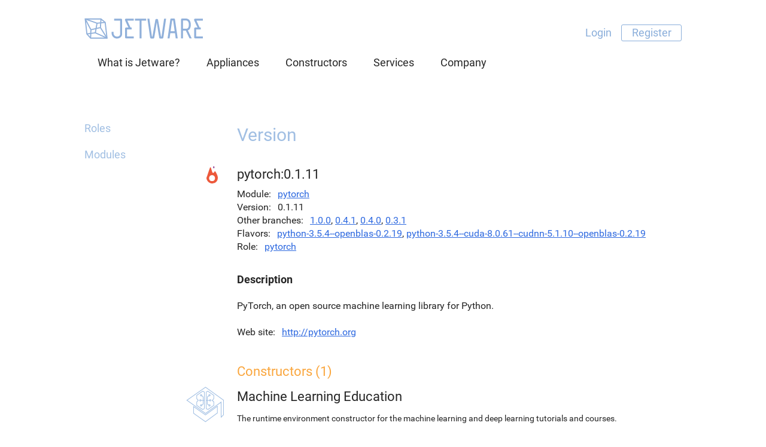

--- FILE ---
content_type: text/html; charset=utf-8
request_url: http://jetware.io/versions/pytorch:0.1.11
body_size: 4048
content:
<!DOCTYPE html>
<html>
<head>
  <title>Jetware -  version: PyTorch</title>
  <link href="/favicon.ico" rel="shortcut icon" type="image/x-icon" />
  <meta name="viewport" content="width=device-width, initial-scale=1.0">
  <link href="/assets/application-b8aed0c797d860b4884fd24d2f7d3174.css" media="all" rel="stylesheet" />
  <script src="/assets/application-08a563ee9961c4336324923f89014757.js"></script>
  
</head>
<body class="versions action_show">

<div class="header">
	<div class="wrap">
		<div class="logo"><a href="/"><img alt="Jetware" src="/assets/logo-289496e91dcbb89f8ff7c5377ede6ee9.svg" title="Front Page" /></a></div>
		
		<div class="menu authentication">
			<ul>
				<li class="authenticated"><a data-method="delete" href="/user/sign_out" rel="nofollow">Logout</a></li>
				<li class="authenticated"><a class="highlight" href="/user/profile">Profile</a></li>
				<li class="anonymous"><a href="/user/sign_in">Login</a></li>
				<li class="anonymous"><a class="highlight" href="/user/sign_up">Register</a></li>
<script language=JavaScript>
if ($.cookie('user')) {
	$('.authenticated').show(); $('.anonymous').hide();
} else {
	$('.authenticated').hide(); $('.anonymous').show();
}
</script>
			</ul>
		</div>
		<div class='links menu menu0'><ul class='ContentLink'><li class='menu0'><a href="/page/about"><span>What is Jetware?</span></a></li>
<li class='menu0'><a href="/appliances/jetware"><span>Appliances</span></a></li>
<li class='menu0'><a href="/constructors"><span>Constructors</span></a></li>
<li class='menu0 headline'><a href="/page/services/"><span>Services</span></a></li>
<li class='menu0 headline'><a href="/page/company"><span>Company</span></a></li>
</ul>
</div>
	</div>
</div>
<div class="corpus">
	<div class="wrap">

  <div class='essential content'>
    <div class='sidebar'>
	  <div class='links menu menu1'><ul class='ContentLink'><li class='menu1'><a href="/roles"><span>Roles</span></a></li>
<li class='menu1'><a href="/names"><span>Modules</span></a></li>
</ul>
</div>
	</div>
    <div class='mainbar'>
	  <div class="Content"><div class='Item  content level1'><div class='field_title'>Version</div><div class='field_data'><div class='model_view model_version viewer_module aspect_view'><div class='field_icon'><div class='value'><img alt="Pytorch" class="aspect_min" src="/ic/packages/min/pytorch.png" title="Pytorch-0" /></div>
</div>
<div class='field_id'><div class='value'>pytorch:0.1.11</div>
</div>
<div class='field_name'><div class='title'>Module</div>
<div class='value'><a href="/names/pytorch">pytorch</a></div>
</div>
<div class='field_version'><div class='title'>Version</div>
<div class='value'>0.1.11</div>
</div>
<div class='field_branches'><div class='title'>Other branches</div>
<div class='value'><a href="/versions/pytorch:1.0.0">1.0.0</a>, <a href="/versions/pytorch:0.4.1">0.4.1</a>, <a href="/versions/pytorch:0.4.0">0.4.0</a>, <a href="/versions/pytorch:0.3.1">0.3.1</a></div>
</div>
<div class='field_flavors'><div class='title'>Flavors</div>
<div class='value'><a href="/packages/pytorch-0.1.11--python-3.5.4--openblas-0.2.19">python-3.5.4--openblas-0.2.19</a>, <a href="/packages/pytorch-0.1.11--python-3.5.4--cuda-8.0.61--cudnn-5.1.10--openblas-0.2.19">python-3.5.4--cuda-8.0.61--cudnn-5.1.10--openblas-0.2.19</a></div>
</div>
<div class='field_role'><div class='title'>Role</div>
<div class='value'><a href="/roles/pytorch">pytorch</a></div>
</div>
<div class='field_description'><div class='title'>Description</div>
<div class='value'><p>PyTorch, an open source machine learning library for Python.</p>
</div>
</div>
<div class='field_website'><div class='title'>Web site</div>
<div class='value'><a href="http://pytorch.org">http://pytorch.org</a></div>
</div>
</div></div></div>
<div class='Item  content level2'><div class='field_title'><a href="/versions/pytorch:0.1.11/constructors"><span>Constructors (1)</span></a></div><div class='field_data'><div class='class_view model_constructor viewer_constructor aspect_viewformodule'><div class='model_view model_constructor viewer_constructor aspect_viewformodule'><div class='field_icon'><div class='value'><img alt="Machine learning education" class="aspect_max" src="/ic/constructors/max/machine_learning_education.png" title="machine_learning_education" /></div>
</div>
<div class='field_title'><div class='value'><a href="/constructors/machine_learning_education">Machine Learning Education</a></div>
</div>
<div class='field_description'><div class='value'><p>The runtime environment constructor for the machine learning and deep learning tutorials and courses.</p>
</div>
</div>
</div></div></div></div>
<div class='Item  content level2'><div class='field_title'><a href="/versions/pytorch:0.1.11/appliances"><span>Appliances (2)</span></a></div><div class='field_data'><div class='class_view model_appliance viewer_appliance aspect_viewformodule'><div class='model_view model_appliance viewer_appliance aspect_viewformodule'><div class='field_icon'><div class='value'><img alt="Course stanford" class="aspect_max" src="/ic/appliances/max/course_stanford.png" title="Course_stanford_cs231n_1617spring_cuda8_original" /></div>
</div>
<div class='field_name_trail'><div class='value'><a href="/appliances/aise">aise</a> / <a href="/appliances/aise/course_stanford_cs231n_1617spring_cuda8_original">Stanford CS231n course NVidia GPU (Original versions)</a></div>
</div>
<div class='field_description'><div class='value'>The pre-configured and ready-to-use runtime environment for the CS231n course - Convolutional Neural Networks for Visual Recognition, Stanford University, Spring 2017. It includes original (old) versions of Python, TensorFlow, and PyTorch, used in the course. The stack also includes CUDA and cuDNN, and is optimized for running on NVidia GPU.</div>
</div>
<div class='field_choice'><div class='value'>stanford-cs231n-course:1617spring, tensorflow:1.0.1, pytorch:0.1.11, keras:2.0.2, python:3.5.4, cuda:8.0.61, cudnn:5.1.10, cuda_only-nvidia_drivers:384.111</div>
</div>
</div><div class='model_view model_appliance viewer_appliance aspect_viewformodule'><div class='field_icon'><div class='value'><img alt="Course stanford" class="aspect_max" src="/ic/appliances/max/course_stanford.png" title="Course_stanford_cs231n_1617spring_cpu_original" /></div>
</div>
<div class='field_name_trail'><div class='value'><a href="/appliances/aise">aise</a> / <a href="/appliances/aise/course_stanford_cs231n_1617spring_cpu_original">Stanford CS231n course CPU only (Original versions)</a></div>
</div>
<div class='field_description'><div class='value'>The pre-configured and ready-to-use runtime environment for the CS231n course - Convolutional Neural Networks for Visual Recognition, Stanford University, Spring 2017. It includes original (old) versions of Python, TensorFlow, and PyTorch, used in the course. The software stack is optimized for running on CPU.</div>
</div>
<div class='field_choice'><div class='value'>stanford-cs231n-course:1617spring, tensorflow:1.0.1, pytorch:0.1.11, keras:2.0.2, python:3.5.4</div>
</div>
</div></div></div></div>
</div>
	</div>
  </div>
  <div class='essential closing'>
    <div class='fullbar'>
	  <div class="Content"><div class='Item  closing'><div class='field_data'><div class=actions><a class=action href='https://github.com/jetware/jetware_io/blob/master/app/data_yaml/software/roles/pytorch'>Edit data</a></div></div></div>
</div>
	</div>
  </div>

</div></div>

<div class="outside footer">
	<div class="wrap">
		<div class="menu_podval_sections">
			<div class='links menu menu_podval'><ul class='ContentLink'><li class='menu_podval headline'><a href="/page/company"><span>Company</span></a></li>
<li class='menu_podval'><a href="/page/about"><span>What is Jetware?</span></a></li>
<li class='menu_podval'><a href="/blog"><span>Blog</span></a></li>
<li class='menu_podval'><a href="/page/jobs"><span>Careers</span></a></li>
<li class='menu_podval'><a href="/contacts"><span>Contacts</span></a></li>
</ul>
</div>
<div class='links menu menu_podval'><ul class='ContentLink'><li class='menu_podval headline'>Products</li>
<li class='menu_podval'><a href="/appliances/jetware"><span>Appliances</span></a></li>
<li class='menu_podval'><a href="/constructors"><span>Constructors</span></a></li>
<li class='menu_podval'><a href="/roles"><span>Repository</span></a></li>
<li class='menu_podval'><a href="/launchers/aws_marketplace/appliances"><span>AWS AMIs</span></a></li>
<li class='menu_podval'><a href="http://aise.ai"><span>Data Science</span></a></li>
</ul>
</div>
<div class='links menu menu_podval'><ul class='ContentLink'><li class='menu_podval headline'><a href="/page/services/"><span>Services</span></a></li>
<li class='menu_podval'><a href="/page/services/managed"><span>Managed services</span></a></li>
<li class='menu_podval'><a href="/page/services/support"><span>Open source support</span></a></li>
<li class='menu_podval'><a href="/page/services/professional"><span>Professional services</span></a></li>
</ul>
</div>
<div class='links menu menu_podval'><ul class='ContentLink'><li class='menu_podval headline'><a href="/page/solutions/"><span>Solutions</span></a></li>
<li class='menu_podval'><a href="/page/solutions/web_developers"><span>Web developers</span></a></li>
<li class='menu_podval'><a href="/page/solutions/web_sites"><span>Website owners</span></a></li>
<li class='menu_podval'><a href="/page/solutions/software_developers"><span>Software developers</span></a></li>
<li class='menu_podval'><a href="/page/solutions/industrial"><span>Industrial&#x002f;IoT</span></a></li>
<li class='menu_podval'><a href="/page/solutions/hosting"><span>Hosting providers</span></a></li>
<li class='menu_podval'><a href="/page/solutions/online_services"><span>SaaS providers</span></a></li>
</ul>
</div>
		</div>
		<div class="external_links">
			<div class="social_links">
				<a href="https://twitter.com/jetware_io"><img alt="Twitter" src="/assets/soc/tw-d6472e996f6bb1cdff382113a00cac58.png" title="Jetware on Twitter" /></a>
				<a href="https://facebook.com/jetwareio"><img alt="Facebook" src="/assets/soc/fb-c6bdc152f1604392937d21b29b7d1f33.png" title="Jetware on Facebook" /></a>
			</div>
			<div id='awsmp' class='marketplace'>
				<a href="https://aws.amazon.com/marketplace/seller-profile?id=28db77fa-b6f5-4222-8494-a0ffdce47137">Jetware at Amazon Web Services<br><img alt="AWS Marketplace" src="/assets/ext/awsmp-97c58111771f7c3a3cf559de11a5523b.png" title="Jetware at AWS Marketplace" /></a>
			</div>
			<div id='azuremp' class='marketplace'>
				<a href="https://azuremarketplace.microsoft.com/en-us/marketplace/apps?search=jetware">Jetware at Microsoft Azure<br><img alt="Azure Marketplace" src="/assets/ext/azuremp-5ee19d809ea23fb238525fac609a04aa.png" title="Jetware at Azure Marketplace" /></a>
			</div>
			<div id='googlecl' class='marketplace'>
				<a href="https://console.cloud.google.com/launcher/partners/jetware-public">Jetware on Google Cloud Launcher<br><img alt="Google Cloud Launcher" src="/assets/ext/googlecl-94fa3dcd408423389ceb7d72838f3870.png" title="Jetware on Google Cloud Launcher" /></a>
			</div>
			<div id='vmwarevsx' class='marketplace'>
				<a href="https://marketplace.vmware.com/vsx/company/jetware">Jetware at VMware VSX<br><img alt="VMware Solution Exchange" src="/assets/ext/vmwarevsx-7aaf762bc1495a421307cf74b9f56504.png" title="Jetware at VMware Solution Exchange" /></a>
			</div>
		</div>
	</div>
	<div class="wrap">
		<div class='links menu lang'><ul class='ContentLink'><li class='lang current'><a href="http://jetware.io/versions/pytorch:0.1.11"><span>English</span><img alt="En" src="/assets/lang/en-9712d68fbb41ebd21d1b20ef468bc322.png" /></a></li>
<li class='lang'><a href="http://it.jetware.io/versions/pytorch:0.1.11"><span>Italiano</span><img alt="It" src="/assets/lang/it-a8809e6d24105c6138b82092e15a5050.png" /></a></li>
<li class='lang'><a href="http://ru.jetware.io/versions/pytorch:0.1.11"><span>Русский</span><img alt="Ru" src="/assets/lang/ru-f93e14b882a0d364a5e87efb2368ade6.png" /></a></li>
</ul>
</div>
		<div class="copyright">
			<img alt="Logo podval" src="/assets/logo_podval-6b43026da8cb3dc52e12bd0f90ea9097.png" /><br>
			&copy; 2016&mdash;<script language=javascript>document.write(new Date().getFullYear())</script> <a href=/contacts>Jetware team</a>
		</div>
</div></div>

<script language=JavaScript>
var user=$.cookie('user')
	if (user) {
		$('.authenticated').show(); $('.anonymous').hide();
	} else {
		$('.authenticated').hide(); $('.anonymous').show();
	}
	$('.owner.show').hide();
	$('.owner.hide').show();
	if (user) {
		$('.owner.show.owner_' + user).show();
	   	$('.owner.hide.owner_' + user).hide();
	}
</script>
<script type="text/javascript">
if (document.cookie.indexOf("e=") < 0) {
	var d=new Date();
	d.setDate(d.getDate()+1000);
	document.cookie = "e=" + Math.random() + " " + new Date().getTime()
	+ " " + escape(document.location) + " " + escape(document.referrer)
	+ " ;expires="+d.toGMTString() + " ; path=/";
}
</script>
<script>
  (function(i,s,o,g,r,a,m){i['GoogleAnalyticsObject']=r;i[r]=i[r]||function(){
  (i[r].q=i[r].q||[]).push(arguments)},i[r].l=1*new Date();a=s.createElement(o),
  m=s.getElementsByTagName(o)[0];a.async=1;a.src=g;m.parentNode.insertBefore(a,m)
  })(window,document,'script','https://www.google-analytics.com/analytics.js','ga');
  ga('create', 'UA-42308745-2', 'auto');
  ga('send', 'pageview');
</script>
<script defer src="https://static.cloudflareinsights.com/beacon.min.js/vcd15cbe7772f49c399c6a5babf22c1241717689176015" integrity="sha512-ZpsOmlRQV6y907TI0dKBHq9Md29nnaEIPlkf84rnaERnq6zvWvPUqr2ft8M1aS28oN72PdrCzSjY4U6VaAw1EQ==" data-cf-beacon='{"version":"2024.11.0","token":"6c4777abfdd14c2fb6b174afe9147322","r":1,"server_timing":{"name":{"cfCacheStatus":true,"cfEdge":true,"cfExtPri":true,"cfL4":true,"cfOrigin":true,"cfSpeedBrain":true},"location_startswith":null}}' crossorigin="anonymous"></script>
</body>
</html>


--- FILE ---
content_type: text/css
request_url: http://jetware.io/assets/application-b8aed0c797d860b4884fd24d2f7d3174.css
body_size: 17302
content:
@font-face{font-family:'Roboto';font-style:normal;font-weight:300;src:local("Roboto Light"),local("Roboto-Light"),url(/fonts/roboto-v15-300.ttf) format("truetype")}@font-face{font-family:'Roboto';font-style:normal;font-weight:400;src:local("Roboto"),local("Roboto-Regular"),url(/fonts/roboto-v15-400.ttf) format("truetype")}@font-face{font-family:'Roboto';font-style:normal;font-weight:700;src:local("Roboto Bold"),local("Roboto-Bold"),url(/fonts/roboto-v15-700.ttf) format("truetype")}*{margin:0;padding:0}body,html{font-family:'Roboto', sans-serif;color:#252525;background:white;font-size:16px;line-height:22px;font-style:normal;margin:0;padding:0}a{color:#2f6ae0}a:hover{text-decoration:underline}a:visited{color:#7134aa}img{border:0}a h1,a div.Content>div.level1>div.field_title,a div.model_view.model_constructor.aspect_view>div.field_modules>div.title,a div.model_view.model_constructor.aspect_viewlite>div.field_modules>div.title,a body.blog div.viewer_article.aspect_view>div.field_title,body.blog a div.viewer_article.aspect_view>div.field_title,a div.model_view.viewer_appliancerelease__launcher__baseviewer__provider.aspect_view div.field_title,div.model_view.viewer_appliancerelease__launcher__baseviewer__provider.aspect_view a div.field_title,a div.model_view.model_product__browser__branch.aspect_viewbodyroot>div.field_title>div.value,a div.model_view.model_product__browser__branch.aspect_viewskelroot>div.field_title>div.value,h1 a,div.Content>div.level1>div.field_title a,div.model_view.model_constructor.aspect_view>div.field_modules>div.title a,div.model_view.model_constructor.aspect_viewlite>div.field_modules>div.title a,body.blog div.viewer_article.aspect_view>div.field_title a,div.model_view.viewer_appliancerelease__launcher__baseviewer__provider.aspect_view div.field_title a,div.model_view.model_product__browser__branch.aspect_viewbodyroot>div.field_title>div.value a,div.model_view.model_product__browser__branch.aspect_viewskelroot>div.field_title>div.value a,a h2,a div.Content>div.level2>div.field_title,h2 a,div.Content>div.level2>div.field_title a,a h3,a div.Content>div.level3>div.field_title,a div.ContentLink.Air,a div.aspect_edit>h6,a div.aspect_view>h6,a .model_constructor>div.field_title,a .model_constructor>div.item_title,a .model_constructor>div.field_name,a .model_constructor>div.field_name_trail,a .model_constructor>div.item_name_trail,a .model_appliance>div.field_title,a .model_appliance>div.item_title,a .model_appliance>div.field_name,a .model_appliance>div.field_name_trail,a .model_appliance>div.item_name_trail,a .model_appliance_version>div.field_title,a .model_appliance_version>div.item_title,a .model_appliance_version>div.field_name,a .model_appliance_version>div.field_name_trail,a .model_appliance_version>div.item_name_trail,a body.packages div.model_view.viewer_module.aspect_view>div.field_id>div.value,body.packages a div.model_view.viewer_module.aspect_view>div.field_id>div.value,a body.packages div.model_view.viewer_module.aspect_view>div.field_title>div.value,body.packages a div.model_view.viewer_module.aspect_view>div.field_title>div.value,a body.packages div.model_view.viewer_module.aspect_viewhead>div.field_id>div.value,body.packages a div.model_view.viewer_module.aspect_viewhead>div.field_id>div.value,a body.packages div.model_view.viewer_module.aspect_viewhead>div.field_title>div.value,body.packages a div.model_view.viewer_module.aspect_viewhead>div.field_title>div.value,a body.names div.model_view.viewer_module.aspect_view>div.field_id>div.value,body.names a div.model_view.viewer_module.aspect_view>div.field_id>div.value,a body.names div.model_view.viewer_module.aspect_view>div.field_title>div.value,body.names a div.model_view.viewer_module.aspect_view>div.field_title>div.value,a body.names div.model_view.viewer_module.aspect_viewhead>div.field_id>div.value,body.names a div.model_view.viewer_module.aspect_viewhead>div.field_id>div.value,a body.names div.model_view.viewer_module.aspect_viewhead>div.field_title>div.value,body.names a div.model_view.viewer_module.aspect_viewhead>div.field_title>div.value,a body.roles div.model_view.viewer_module.aspect_view>div.field_id>div.value,body.roles a div.model_view.viewer_module.aspect_view>div.field_id>div.value,a body.roles div.model_view.viewer_module.aspect_view>div.field_title>div.value,body.roles a div.model_view.viewer_module.aspect_view>div.field_title>div.value,a body.roles div.model_view.viewer_module.aspect_viewhead>div.field_id>div.value,body.roles a div.model_view.viewer_module.aspect_viewhead>div.field_id>div.value,a body.roles div.model_view.viewer_module.aspect_viewhead>div.field_title>div.value,body.roles a div.model_view.viewer_module.aspect_viewhead>div.field_title>div.value,a body.versions div.model_view.viewer_module.aspect_view>div.field_id>div.value,body.versions a div.model_view.viewer_module.aspect_view>div.field_id>div.value,a body.versions div.model_view.viewer_module.aspect_view>div.field_title>div.value,body.versions a div.model_view.viewer_module.aspect_view>div.field_title>div.value,a body.versions div.model_view.viewer_module.aspect_viewhead>div.field_id>div.value,body.versions a div.model_view.viewer_module.aspect_viewhead>div.field_id>div.value,a body.versions div.model_view.viewer_module.aspect_viewhead>div.field_title>div.value,body.versions a div.model_view.viewer_module.aspect_viewhead>div.field_title>div.value,a div.model_view.model_login_profile.aspect_publicviewlite div.field_fullname,div.model_view.model_login_profile.aspect_publicviewlite a div.field_fullname,a div.model_view.model_login_profile.aspect_ownview div.field_fullname,div.model_view.model_login_profile.aspect_ownview a div.field_fullname,a div.model_login_devise h6,div.model_login_devise a h6,a body.appliances.action_assembly div.Content>div.Item.preface>div.field_title,body.appliances.action_assembly a div.Content>div.Item.preface>div.field_title,a body.blog div.viewer_article.aspect_index>div.field_title,body.blog a div.viewer_article.aspect_index>div.field_title,h3 a,div.Content>div.level3>div.field_title a,div.ContentLink.Air a,div.aspect_edit>h6 a,div.aspect_view>h6 a,.model_constructor>div.field_title a,.model_constructor>div.item_title a,.model_constructor>div.field_name a,.model_constructor>div.field_name_trail a,.model_constructor>div.item_name_trail a,.model_appliance>div.field_title a,.model_appliance>div.item_title a,.model_appliance>div.field_name a,.model_appliance>div.field_name_trail a,.model_appliance>div.item_name_trail a,.model_appliance_version>div.field_title a,.model_appliance_version>div.item_title a,.model_appliance_version>div.field_name a,.model_appliance_version>div.field_name_trail a,.model_appliance_version>div.item_name_trail a,body.packages div.model_view.viewer_module.aspect_view>div.field_id>div.value a,body.packages div.model_view.viewer_module.aspect_view>div.field_title>div.value a,body.packages div.model_view.viewer_module.aspect_viewhead>div.field_id>div.value a,body.packages div.model_view.viewer_module.aspect_viewhead>div.field_title>div.value a,body.names div.model_view.viewer_module.aspect_view>div.field_id>div.value a,body.names div.model_view.viewer_module.aspect_view>div.field_title>div.value a,body.names div.model_view.viewer_module.aspect_viewhead>div.field_id>div.value a,body.names div.model_view.viewer_module.aspect_viewhead>div.field_title>div.value a,body.roles div.model_view.viewer_module.aspect_view>div.field_id>div.value a,body.roles div.model_view.viewer_module.aspect_view>div.field_title>div.value a,body.roles div.model_view.viewer_module.aspect_viewhead>div.field_id>div.value a,body.roles div.model_view.viewer_module.aspect_viewhead>div.field_title>div.value a,body.versions div.model_view.viewer_module.aspect_view>div.field_id>div.value a,body.versions div.model_view.viewer_module.aspect_view>div.field_title>div.value a,body.versions div.model_view.viewer_module.aspect_viewhead>div.field_id>div.value a,body.versions div.model_view.viewer_module.aspect_viewhead>div.field_title>div.value a,div.model_view.model_login_profile.aspect_publicviewlite div.field_fullname a,div.model_view.model_login_profile.aspect_ownview div.field_fullname a,div.model_login_devise h6 a,body.appliances.action_assembly div.Content>div.Item.preface>div.field_title a,body.blog div.viewer_article.aspect_index>div.field_title a,a h4,a div.model_view.model_constructor.aspect_view>div.field_modules>div.value>div>div.field_principal>div.title,a div.model_view.model_constructor.aspect_view>div.field_modules>div.value>div>div.field_important>div.title,a div.model_view.model_constructor.aspect_view>div.field_modules>div.value>div>div.field_auxiliary>div.title,a div.model_view.model_constructor.aspect_view>div.field_modules>div.value>div>div.field_procreant>div.title,a div.model_view.model_constructor.aspect_viewlite>div.field_modules>div.value>div>div.field_principal>div.title,a div.model_view.model_constructor.aspect_viewlite>div.field_modules>div.value>div>div.field_important>div.title,a div.model_view.model_constructor.aspect_viewlite>div.field_modules>div.value>div>div.field_auxiliary>div.title,a div.model_view.model_constructor.aspect_viewlite>div.field_modules>div.value>div>div.field_procreant>div.title,a body.packages div.model_view.viewer_module.aspect_view>div.field_documentation>div.title,body.packages a div.model_view.viewer_module.aspect_view>div.field_documentation>div.title,a body.packages div.model_view.viewer_module.aspect_view>div.field_description>div.title,body.packages a div.model_view.viewer_module.aspect_view>div.field_description>div.title,a body.packages div.model_view.viewer_module.aspect_view>div.field_links>div.title,body.packages a div.model_view.viewer_module.aspect_view>div.field_links>div.title,a body.packages div.model_view.viewer_module.aspect_view>div.field_alternatives>div.title,body.packages a div.model_view.viewer_module.aspect_view>div.field_alternatives>div.title,a body.packages div.model_view.viewer_module.aspect_viewhead>div.field_documentation>div.title,body.packages a div.model_view.viewer_module.aspect_viewhead>div.field_documentation>div.title,a body.packages div.model_view.viewer_module.aspect_viewhead>div.field_description>div.title,body.packages a div.model_view.viewer_module.aspect_viewhead>div.field_description>div.title,a body.packages div.model_view.viewer_module.aspect_viewhead>div.field_links>div.title,body.packages a div.model_view.viewer_module.aspect_viewhead>div.field_links>div.title,a body.packages div.model_view.viewer_module.aspect_viewhead>div.field_alternatives>div.title,body.packages a div.model_view.viewer_module.aspect_viewhead>div.field_alternatives>div.title,a body.names div.model_view.viewer_module.aspect_view>div.field_documentation>div.title,body.names a div.model_view.viewer_module.aspect_view>div.field_documentation>div.title,a body.names div.model_view.viewer_module.aspect_view>div.field_description>div.title,body.names a div.model_view.viewer_module.aspect_view>div.field_description>div.title,a body.names div.model_view.viewer_module.aspect_view>div.field_links>div.title,body.names a div.model_view.viewer_module.aspect_view>div.field_links>div.title,a body.names div.model_view.viewer_module.aspect_view>div.field_alternatives>div.title,body.names a div.model_view.viewer_module.aspect_view>div.field_alternatives>div.title,a body.names div.model_view.viewer_module.aspect_viewhead>div.field_documentation>div.title,body.names a div.model_view.viewer_module.aspect_viewhead>div.field_documentation>div.title,a body.names div.model_view.viewer_module.aspect_viewhead>div.field_description>div.title,body.names a div.model_view.viewer_module.aspect_viewhead>div.field_description>div.title,a body.names div.model_view.viewer_module.aspect_viewhead>div.field_links>div.title,body.names a div.model_view.viewer_module.aspect_viewhead>div.field_links>div.title,a body.names div.model_view.viewer_module.aspect_viewhead>div.field_alternatives>div.title,body.names a div.model_view.viewer_module.aspect_viewhead>div.field_alternatives>div.title,a body.roles div.model_view.viewer_module.aspect_view>div.field_documentation>div.title,body.roles a div.model_view.viewer_module.aspect_view>div.field_documentation>div.title,a body.roles div.model_view.viewer_module.aspect_view>div.field_description>div.title,body.roles a div.model_view.viewer_module.aspect_view>div.field_description>div.title,a body.roles div.model_view.viewer_module.aspect_view>div.field_links>div.title,body.roles a div.model_view.viewer_module.aspect_view>div.field_links>div.title,a body.roles div.model_view.viewer_module.aspect_view>div.field_alternatives>div.title,body.roles a div.model_view.viewer_module.aspect_view>div.field_alternatives>div.title,a body.roles div.model_view.viewer_module.aspect_viewhead>div.field_documentation>div.title,body.roles a div.model_view.viewer_module.aspect_viewhead>div.field_documentation>div.title,a body.roles div.model_view.viewer_module.aspect_viewhead>div.field_description>div.title,body.roles a div.model_view.viewer_module.aspect_viewhead>div.field_description>div.title,a body.roles div.model_view.viewer_module.aspect_viewhead>div.field_links>div.title,body.roles a div.model_view.viewer_module.aspect_viewhead>div.field_links>div.title,a body.roles div.model_view.viewer_module.aspect_viewhead>div.field_alternatives>div.title,body.roles a div.model_view.viewer_module.aspect_viewhead>div.field_alternatives>div.title,a body.versions div.model_view.viewer_module.aspect_view>div.field_documentation>div.title,body.versions a div.model_view.viewer_module.aspect_view>div.field_documentation>div.title,a body.versions div.model_view.viewer_module.aspect_view>div.field_description>div.title,body.versions a div.model_view.viewer_module.aspect_view>div.field_description>div.title,a body.versions div.model_view.viewer_module.aspect_view>div.field_links>div.title,body.versions a div.model_view.viewer_module.aspect_view>div.field_links>div.title,a body.versions div.model_view.viewer_module.aspect_view>div.field_alternatives>div.title,body.versions a div.model_view.viewer_module.aspect_view>div.field_alternatives>div.title,a body.versions div.model_view.viewer_module.aspect_viewhead>div.field_documentation>div.title,body.versions a div.model_view.viewer_module.aspect_viewhead>div.field_documentation>div.title,a body.versions div.model_view.viewer_module.aspect_viewhead>div.field_description>div.title,body.versions a div.model_view.viewer_module.aspect_viewhead>div.field_description>div.title,a body.versions div.model_view.viewer_module.aspect_viewhead>div.field_links>div.title,body.versions a div.model_view.viewer_module.aspect_viewhead>div.field_links>div.title,a body.versions div.model_view.viewer_module.aspect_viewhead>div.field_alternatives>div.title,body.versions a div.model_view.viewer_module.aspect_viewhead>div.field_alternatives>div.title,a div.model_applianceversion__usage>div>div.title,a div.model_appliancerelease__profile>div>div.title,a div.model_applianceversion__documentation>div>div.title,h4 a,div.model_view.model_constructor.aspect_view>div.field_modules>div.value>div>div.field_principal>div.title a,div.model_view.model_constructor.aspect_view>div.field_modules>div.value>div>div.field_important>div.title a,div.model_view.model_constructor.aspect_view>div.field_modules>div.value>div>div.field_auxiliary>div.title a,div.model_view.model_constructor.aspect_view>div.field_modules>div.value>div>div.field_procreant>div.title a,div.model_view.model_constructor.aspect_viewlite>div.field_modules>div.value>div>div.field_principal>div.title a,div.model_view.model_constructor.aspect_viewlite>div.field_modules>div.value>div>div.field_important>div.title a,div.model_view.model_constructor.aspect_viewlite>div.field_modules>div.value>div>div.field_auxiliary>div.title a,div.model_view.model_constructor.aspect_viewlite>div.field_modules>div.value>div>div.field_procreant>div.title a,body.packages div.model_view.viewer_module.aspect_view>div.field_documentation>div.title a,body.packages div.model_view.viewer_module.aspect_view>div.field_description>div.title a,body.packages div.model_view.viewer_module.aspect_view>div.field_links>div.title a,body.packages div.model_view.viewer_module.aspect_view>div.field_alternatives>div.title a,body.packages div.model_view.viewer_module.aspect_viewhead>div.field_documentation>div.title a,body.packages div.model_view.viewer_module.aspect_viewhead>div.field_description>div.title a,body.packages div.model_view.viewer_module.aspect_viewhead>div.field_links>div.title a,body.packages div.model_view.viewer_module.aspect_viewhead>div.field_alternatives>div.title a,body.names div.model_view.viewer_module.aspect_view>div.field_documentation>div.title a,body.names div.model_view.viewer_module.aspect_view>div.field_description>div.title a,body.names div.model_view.viewer_module.aspect_view>div.field_links>div.title a,body.names div.model_view.viewer_module.aspect_view>div.field_alternatives>div.title a,body.names div.model_view.viewer_module.aspect_viewhead>div.field_documentation>div.title a,body.names div.model_view.viewer_module.aspect_viewhead>div.field_description>div.title a,body.names div.model_view.viewer_module.aspect_viewhead>div.field_links>div.title a,body.names div.model_view.viewer_module.aspect_viewhead>div.field_alternatives>div.title a,body.roles div.model_view.viewer_module.aspect_view>div.field_documentation>div.title a,body.roles div.model_view.viewer_module.aspect_view>div.field_description>div.title a,body.roles div.model_view.viewer_module.aspect_view>div.field_links>div.title a,body.roles div.model_view.viewer_module.aspect_view>div.field_alternatives>div.title a,body.roles div.model_view.viewer_module.aspect_viewhead>div.field_documentation>div.title a,body.roles div.model_view.viewer_module.aspect_viewhead>div.field_description>div.title a,body.roles div.model_view.viewer_module.aspect_viewhead>div.field_links>div.title a,body.roles div.model_view.viewer_module.aspect_viewhead>div.field_alternatives>div.title a,body.versions div.model_view.viewer_module.aspect_view>div.field_documentation>div.title a,body.versions div.model_view.viewer_module.aspect_view>div.field_description>div.title a,body.versions div.model_view.viewer_module.aspect_view>div.field_links>div.title a,body.versions div.model_view.viewer_module.aspect_view>div.field_alternatives>div.title a,body.versions div.model_view.viewer_module.aspect_viewhead>div.field_documentation>div.title a,body.versions div.model_view.viewer_module.aspect_viewhead>div.field_description>div.title a,body.versions div.model_view.viewer_module.aspect_viewhead>div.field_links>div.title a,body.versions div.model_view.viewer_module.aspect_viewhead>div.field_alternatives>div.title a,div.model_applianceversion__usage>div>div.title a,div.model_appliancerelease__profile>div>div.title a,div.model_applianceversion__documentation>div>div.title a,a h5,a div.model_view.model_login_profile.aspect_publicviewlite div.field_name,div.model_view.model_login_profile.aspect_publicviewlite a div.field_name,a div.model_view.model_login_profile.aspect_ownview div.field_name,div.model_view.model_login_profile.aspect_ownview a div.field_name,a div.model_applianceversion__usage>div>div.value>div>div>div.field_title>div.value,a body.appliances.action_assembly div.Content>div.Downloader>div.field_title,body.appliances.action_assembly a div.Content>div.Downloader>div.field_title,h5 a,div.model_view.model_login_profile.aspect_publicviewlite div.field_name a,div.model_view.model_login_profile.aspect_ownview div.field_name a,div.model_applianceversion__usage>div>div.value>div>div>div.field_title>div.value a,body.appliances.action_assembly div.Content>div.Downloader>div.field_title a,a h6,h6 a{text-decoration:none}a h1:hover,a div.Content>div.level1>div.field_title:hover,a div.model_view.model_constructor.aspect_view>div.field_modules>div.title:hover,a div.model_view.model_constructor.aspect_viewlite>div.field_modules>div.title:hover,a body.blog div.viewer_article.aspect_view>div.field_title:hover,body.blog a div.viewer_article.aspect_view>div.field_title:hover,a div.model_view.viewer_appliancerelease__launcher__baseviewer__provider.aspect_view div.field_title:hover,div.model_view.viewer_appliancerelease__launcher__baseviewer__provider.aspect_view a div.field_title:hover,a div.model_view.model_product__browser__branch.aspect_viewbodyroot>div.field_title>div.value:hover,a div.model_view.model_product__browser__branch.aspect_viewskelroot>div.field_title>div.value:hover,h1 a:hover,div.Content>div.level1>div.field_title a:hover,div.model_view.model_constructor.aspect_view>div.field_modules>div.title a:hover,div.model_view.model_constructor.aspect_viewlite>div.field_modules>div.title a:hover,body.blog div.viewer_article.aspect_view>div.field_title a:hover,div.model_view.viewer_appliancerelease__launcher__baseviewer__provider.aspect_view div.field_title a:hover,div.model_view.model_product__browser__branch.aspect_viewbodyroot>div.field_title>div.value a:hover,div.model_view.model_product__browser__branch.aspect_viewskelroot>div.field_title>div.value a:hover,a h2:hover,a div.Content>div.level2>div.field_title:hover,h2 a:hover,div.Content>div.level2>div.field_title a:hover,a h3:hover,a div.Content>div.level3>div.field_title:hover,a div.ContentLink.Air:hover,a div.aspect_edit>h6:hover,a div.aspect_view>h6:hover,a .model_constructor>div.field_title:hover,a .model_constructor>div.item_title:hover,a .model_constructor>div.field_name:hover,a .model_constructor>div.field_name_trail:hover,a .model_constructor>div.item_name_trail:hover,a .model_appliance>div.field_title:hover,a .model_appliance>div.item_title:hover,a .model_appliance>div.field_name:hover,a .model_appliance>div.field_name_trail:hover,a .model_appliance>div.item_name_trail:hover,a .model_appliance_version>div.field_title:hover,a .model_appliance_version>div.item_title:hover,a .model_appliance_version>div.field_name:hover,a .model_appliance_version>div.field_name_trail:hover,a .model_appliance_version>div.item_name_trail:hover,a body.packages div.model_view.viewer_module.aspect_view>div.field_id>div.value:hover,body.packages a div.model_view.viewer_module.aspect_view>div.field_id>div.value:hover,a body.packages div.model_view.viewer_module.aspect_view>div.field_title>div.value:hover,body.packages a div.model_view.viewer_module.aspect_view>div.field_title>div.value:hover,a body.packages div.model_view.viewer_module.aspect_viewhead>div.field_id>div.value:hover,body.packages a div.model_view.viewer_module.aspect_viewhead>div.field_id>div.value:hover,a body.packages div.model_view.viewer_module.aspect_viewhead>div.field_title>div.value:hover,body.packages a div.model_view.viewer_module.aspect_viewhead>div.field_title>div.value:hover,a body.names div.model_view.viewer_module.aspect_view>div.field_id>div.value:hover,body.names a div.model_view.viewer_module.aspect_view>div.field_id>div.value:hover,a body.names div.model_view.viewer_module.aspect_view>div.field_title>div.value:hover,body.names a div.model_view.viewer_module.aspect_view>div.field_title>div.value:hover,a body.names div.model_view.viewer_module.aspect_viewhead>div.field_id>div.value:hover,body.names a div.model_view.viewer_module.aspect_viewhead>div.field_id>div.value:hover,a body.names div.model_view.viewer_module.aspect_viewhead>div.field_title>div.value:hover,body.names a div.model_view.viewer_module.aspect_viewhead>div.field_title>div.value:hover,a body.roles div.model_view.viewer_module.aspect_view>div.field_id>div.value:hover,body.roles a div.model_view.viewer_module.aspect_view>div.field_id>div.value:hover,a body.roles div.model_view.viewer_module.aspect_view>div.field_title>div.value:hover,body.roles a div.model_view.viewer_module.aspect_view>div.field_title>div.value:hover,a body.roles div.model_view.viewer_module.aspect_viewhead>div.field_id>div.value:hover,body.roles a div.model_view.viewer_module.aspect_viewhead>div.field_id>div.value:hover,a body.roles div.model_view.viewer_module.aspect_viewhead>div.field_title>div.value:hover,body.roles a div.model_view.viewer_module.aspect_viewhead>div.field_title>div.value:hover,a body.versions div.model_view.viewer_module.aspect_view>div.field_id>div.value:hover,body.versions a div.model_view.viewer_module.aspect_view>div.field_id>div.value:hover,a body.versions div.model_view.viewer_module.aspect_view>div.field_title>div.value:hover,body.versions a div.model_view.viewer_module.aspect_view>div.field_title>div.value:hover,a body.versions div.model_view.viewer_module.aspect_viewhead>div.field_id>div.value:hover,body.versions a div.model_view.viewer_module.aspect_viewhead>div.field_id>div.value:hover,a body.versions div.model_view.viewer_module.aspect_viewhead>div.field_title>div.value:hover,body.versions a div.model_view.viewer_module.aspect_viewhead>div.field_title>div.value:hover,a div.model_view.model_login_profile.aspect_publicviewlite div.field_fullname:hover,div.model_view.model_login_profile.aspect_publicviewlite a div.field_fullname:hover,a div.model_view.model_login_profile.aspect_ownview div.field_fullname:hover,div.model_view.model_login_profile.aspect_ownview a div.field_fullname:hover,a div.model_login_devise h6:hover,div.model_login_devise a h6:hover,a body.appliances.action_assembly div.Content>div.Item.preface>div.field_title:hover,body.appliances.action_assembly a div.Content>div.Item.preface>div.field_title:hover,a body.blog div.viewer_article.aspect_index>div.field_title:hover,body.blog a div.viewer_article.aspect_index>div.field_title:hover,h3 a:hover,div.Content>div.level3>div.field_title a:hover,div.ContentLink.Air a:hover,div.aspect_edit>h6 a:hover,div.aspect_view>h6 a:hover,.model_constructor>div.field_title a:hover,.model_constructor>div.item_title a:hover,.model_constructor>div.field_name a:hover,.model_constructor>div.field_name_trail a:hover,.model_constructor>div.item_name_trail a:hover,.model_appliance>div.field_title a:hover,.model_appliance>div.item_title a:hover,.model_appliance>div.field_name a:hover,.model_appliance>div.field_name_trail a:hover,.model_appliance>div.item_name_trail a:hover,.model_appliance_version>div.field_title a:hover,.model_appliance_version>div.item_title a:hover,.model_appliance_version>div.field_name a:hover,.model_appliance_version>div.field_name_trail a:hover,.model_appliance_version>div.item_name_trail a:hover,body.packages div.model_view.viewer_module.aspect_view>div.field_id>div.value a:hover,body.packages div.model_view.viewer_module.aspect_view>div.field_title>div.value a:hover,body.packages div.model_view.viewer_module.aspect_viewhead>div.field_id>div.value a:hover,body.packages div.model_view.viewer_module.aspect_viewhead>div.field_title>div.value a:hover,body.names div.model_view.viewer_module.aspect_view>div.field_id>div.value a:hover,body.names div.model_view.viewer_module.aspect_view>div.field_title>div.value a:hover,body.names div.model_view.viewer_module.aspect_viewhead>div.field_id>div.value a:hover,body.names div.model_view.viewer_module.aspect_viewhead>div.field_title>div.value a:hover,body.roles div.model_view.viewer_module.aspect_view>div.field_id>div.value a:hover,body.roles div.model_view.viewer_module.aspect_view>div.field_title>div.value a:hover,body.roles div.model_view.viewer_module.aspect_viewhead>div.field_id>div.value a:hover,body.roles div.model_view.viewer_module.aspect_viewhead>div.field_title>div.value a:hover,body.versions div.model_view.viewer_module.aspect_view>div.field_id>div.value a:hover,body.versions div.model_view.viewer_module.aspect_view>div.field_title>div.value a:hover,body.versions div.model_view.viewer_module.aspect_viewhead>div.field_id>div.value a:hover,body.versions div.model_view.viewer_module.aspect_viewhead>div.field_title>div.value a:hover,div.model_view.model_login_profile.aspect_publicviewlite div.field_fullname a:hover,div.model_view.model_login_profile.aspect_ownview div.field_fullname a:hover,div.model_login_devise h6 a:hover,body.appliances.action_assembly div.Content>div.Item.preface>div.field_title a:hover,body.blog div.viewer_article.aspect_index>div.field_title a:hover,a h4:hover,a div.model_view.model_constructor.aspect_view>div.field_modules>div.value>div>div.field_principal>div.title:hover,a div.model_view.model_constructor.aspect_view>div.field_modules>div.value>div>div.field_important>div.title:hover,a div.model_view.model_constructor.aspect_view>div.field_modules>div.value>div>div.field_auxiliary>div.title:hover,a div.model_view.model_constructor.aspect_view>div.field_modules>div.value>div>div.field_procreant>div.title:hover,a div.model_view.model_constructor.aspect_viewlite>div.field_modules>div.value>div>div.field_principal>div.title:hover,a div.model_view.model_constructor.aspect_viewlite>div.field_modules>div.value>div>div.field_important>div.title:hover,a div.model_view.model_constructor.aspect_viewlite>div.field_modules>div.value>div>div.field_auxiliary>div.title:hover,a div.model_view.model_constructor.aspect_viewlite>div.field_modules>div.value>div>div.field_procreant>div.title:hover,a body.packages div.model_view.viewer_module.aspect_view>div.field_documentation>div.title:hover,body.packages a div.model_view.viewer_module.aspect_view>div.field_documentation>div.title:hover,a body.packages div.model_view.viewer_module.aspect_view>div.field_description>div.title:hover,body.packages a div.model_view.viewer_module.aspect_view>div.field_description>div.title:hover,a body.packages div.model_view.viewer_module.aspect_view>div.field_links>div.title:hover,body.packages a div.model_view.viewer_module.aspect_view>div.field_links>div.title:hover,a body.packages div.model_view.viewer_module.aspect_view>div.field_alternatives>div.title:hover,body.packages a div.model_view.viewer_module.aspect_view>div.field_alternatives>div.title:hover,a body.packages div.model_view.viewer_module.aspect_viewhead>div.field_documentation>div.title:hover,body.packages a div.model_view.viewer_module.aspect_viewhead>div.field_documentation>div.title:hover,a body.packages div.model_view.viewer_module.aspect_viewhead>div.field_description>div.title:hover,body.packages a div.model_view.viewer_module.aspect_viewhead>div.field_description>div.title:hover,a body.packages div.model_view.viewer_module.aspect_viewhead>div.field_links>div.title:hover,body.packages a div.model_view.viewer_module.aspect_viewhead>div.field_links>div.title:hover,a body.packages div.model_view.viewer_module.aspect_viewhead>div.field_alternatives>div.title:hover,body.packages a div.model_view.viewer_module.aspect_viewhead>div.field_alternatives>div.title:hover,a body.names div.model_view.viewer_module.aspect_view>div.field_documentation>div.title:hover,body.names a div.model_view.viewer_module.aspect_view>div.field_documentation>div.title:hover,a body.names div.model_view.viewer_module.aspect_view>div.field_description>div.title:hover,body.names a div.model_view.viewer_module.aspect_view>div.field_description>div.title:hover,a body.names div.model_view.viewer_module.aspect_view>div.field_links>div.title:hover,body.names a div.model_view.viewer_module.aspect_view>div.field_links>div.title:hover,a body.names div.model_view.viewer_module.aspect_view>div.field_alternatives>div.title:hover,body.names a div.model_view.viewer_module.aspect_view>div.field_alternatives>div.title:hover,a body.names div.model_view.viewer_module.aspect_viewhead>div.field_documentation>div.title:hover,body.names a div.model_view.viewer_module.aspect_viewhead>div.field_documentation>div.title:hover,a body.names div.model_view.viewer_module.aspect_viewhead>div.field_description>div.title:hover,body.names a div.model_view.viewer_module.aspect_viewhead>div.field_description>div.title:hover,a body.names div.model_view.viewer_module.aspect_viewhead>div.field_links>div.title:hover,body.names a div.model_view.viewer_module.aspect_viewhead>div.field_links>div.title:hover,a body.names div.model_view.viewer_module.aspect_viewhead>div.field_alternatives>div.title:hover,body.names a div.model_view.viewer_module.aspect_viewhead>div.field_alternatives>div.title:hover,a body.roles div.model_view.viewer_module.aspect_view>div.field_documentation>div.title:hover,body.roles a div.model_view.viewer_module.aspect_view>div.field_documentation>div.title:hover,a body.roles div.model_view.viewer_module.aspect_view>div.field_description>div.title:hover,body.roles a div.model_view.viewer_module.aspect_view>div.field_description>div.title:hover,a body.roles div.model_view.viewer_module.aspect_view>div.field_links>div.title:hover,body.roles a div.model_view.viewer_module.aspect_view>div.field_links>div.title:hover,a body.roles div.model_view.viewer_module.aspect_view>div.field_alternatives>div.title:hover,body.roles a div.model_view.viewer_module.aspect_view>div.field_alternatives>div.title:hover,a body.roles div.model_view.viewer_module.aspect_viewhead>div.field_documentation>div.title:hover,body.roles a div.model_view.viewer_module.aspect_viewhead>div.field_documentation>div.title:hover,a body.roles div.model_view.viewer_module.aspect_viewhead>div.field_description>div.title:hover,body.roles a div.model_view.viewer_module.aspect_viewhead>div.field_description>div.title:hover,a body.roles div.model_view.viewer_module.aspect_viewhead>div.field_links>div.title:hover,body.roles a div.model_view.viewer_module.aspect_viewhead>div.field_links>div.title:hover,a body.roles div.model_view.viewer_module.aspect_viewhead>div.field_alternatives>div.title:hover,body.roles a div.model_view.viewer_module.aspect_viewhead>div.field_alternatives>div.title:hover,a body.versions div.model_view.viewer_module.aspect_view>div.field_documentation>div.title:hover,body.versions a div.model_view.viewer_module.aspect_view>div.field_documentation>div.title:hover,a body.versions div.model_view.viewer_module.aspect_view>div.field_description>div.title:hover,body.versions a div.model_view.viewer_module.aspect_view>div.field_description>div.title:hover,a body.versions div.model_view.viewer_module.aspect_view>div.field_links>div.title:hover,body.versions a div.model_view.viewer_module.aspect_view>div.field_links>div.title:hover,a body.versions div.model_view.viewer_module.aspect_view>div.field_alternatives>div.title:hover,body.versions a div.model_view.viewer_module.aspect_view>div.field_alternatives>div.title:hover,a body.versions div.model_view.viewer_module.aspect_viewhead>div.field_documentation>div.title:hover,body.versions a div.model_view.viewer_module.aspect_viewhead>div.field_documentation>div.title:hover,a body.versions div.model_view.viewer_module.aspect_viewhead>div.field_description>div.title:hover,body.versions a div.model_view.viewer_module.aspect_viewhead>div.field_description>div.title:hover,a body.versions div.model_view.viewer_module.aspect_viewhead>div.field_links>div.title:hover,body.versions a div.model_view.viewer_module.aspect_viewhead>div.field_links>div.title:hover,a body.versions div.model_view.viewer_module.aspect_viewhead>div.field_alternatives>div.title:hover,body.versions a div.model_view.viewer_module.aspect_viewhead>div.field_alternatives>div.title:hover,a div.model_applianceversion__usage>div>div.title:hover,a div.model_appliancerelease__profile>div>div.title:hover,a div.model_applianceversion__documentation>div>div.title:hover,h4 a:hover,div.model_view.model_constructor.aspect_view>div.field_modules>div.value>div>div.field_principal>div.title a:hover,div.model_view.model_constructor.aspect_view>div.field_modules>div.value>div>div.field_important>div.title a:hover,div.model_view.model_constructor.aspect_view>div.field_modules>div.value>div>div.field_auxiliary>div.title a:hover,div.model_view.model_constructor.aspect_view>div.field_modules>div.value>div>div.field_procreant>div.title a:hover,div.model_view.model_constructor.aspect_viewlite>div.field_modules>div.value>div>div.field_principal>div.title a:hover,div.model_view.model_constructor.aspect_viewlite>div.field_modules>div.value>div>div.field_important>div.title a:hover,div.model_view.model_constructor.aspect_viewlite>div.field_modules>div.value>div>div.field_auxiliary>div.title a:hover,div.model_view.model_constructor.aspect_viewlite>div.field_modules>div.value>div>div.field_procreant>div.title a:hover,body.packages div.model_view.viewer_module.aspect_view>div.field_documentation>div.title a:hover,body.packages div.model_view.viewer_module.aspect_view>div.field_description>div.title a:hover,body.packages div.model_view.viewer_module.aspect_view>div.field_links>div.title a:hover,body.packages div.model_view.viewer_module.aspect_view>div.field_alternatives>div.title a:hover,body.packages div.model_view.viewer_module.aspect_viewhead>div.field_documentation>div.title a:hover,body.packages div.model_view.viewer_module.aspect_viewhead>div.field_description>div.title a:hover,body.packages div.model_view.viewer_module.aspect_viewhead>div.field_links>div.title a:hover,body.packages div.model_view.viewer_module.aspect_viewhead>div.field_alternatives>div.title a:hover,body.names div.model_view.viewer_module.aspect_view>div.field_documentation>div.title a:hover,body.names div.model_view.viewer_module.aspect_view>div.field_description>div.title a:hover,body.names div.model_view.viewer_module.aspect_view>div.field_links>div.title a:hover,body.names div.model_view.viewer_module.aspect_view>div.field_alternatives>div.title a:hover,body.names div.model_view.viewer_module.aspect_viewhead>div.field_documentation>div.title a:hover,body.names div.model_view.viewer_module.aspect_viewhead>div.field_description>div.title a:hover,body.names div.model_view.viewer_module.aspect_viewhead>div.field_links>div.title a:hover,body.names div.model_view.viewer_module.aspect_viewhead>div.field_alternatives>div.title a:hover,body.roles div.model_view.viewer_module.aspect_view>div.field_documentation>div.title a:hover,body.roles div.model_view.viewer_module.aspect_view>div.field_description>div.title a:hover,body.roles div.model_view.viewer_module.aspect_view>div.field_links>div.title a:hover,body.roles div.model_view.viewer_module.aspect_view>div.field_alternatives>div.title a:hover,body.roles div.model_view.viewer_module.aspect_viewhead>div.field_documentation>div.title a:hover,body.roles div.model_view.viewer_module.aspect_viewhead>div.field_description>div.title a:hover,body.roles div.model_view.viewer_module.aspect_viewhead>div.field_links>div.title a:hover,body.roles div.model_view.viewer_module.aspect_viewhead>div.field_alternatives>div.title a:hover,body.versions div.model_view.viewer_module.aspect_view>div.field_documentation>div.title a:hover,body.versions div.model_view.viewer_module.aspect_view>div.field_description>div.title a:hover,body.versions div.model_view.viewer_module.aspect_view>div.field_links>div.title a:hover,body.versions div.model_view.viewer_module.aspect_view>div.field_alternatives>div.title a:hover,body.versions div.model_view.viewer_module.aspect_viewhead>div.field_documentation>div.title a:hover,body.versions div.model_view.viewer_module.aspect_viewhead>div.field_description>div.title a:hover,body.versions div.model_view.viewer_module.aspect_viewhead>div.field_links>div.title a:hover,body.versions div.model_view.viewer_module.aspect_viewhead>div.field_alternatives>div.title a:hover,div.model_applianceversion__usage>div>div.title a:hover,div.model_appliancerelease__profile>div>div.title a:hover,div.model_applianceversion__documentation>div>div.title a:hover,a h5:hover,a div.model_view.model_login_profile.aspect_publicviewlite div.field_name:hover,div.model_view.model_login_profile.aspect_publicviewlite a div.field_name:hover,a div.model_view.model_login_profile.aspect_ownview div.field_name:hover,div.model_view.model_login_profile.aspect_ownview a div.field_name:hover,a div.model_applianceversion__usage>div>div.value>div>div>div.field_title>div.value:hover,a body.appliances.action_assembly div.Content>div.Downloader>div.field_title:hover,body.appliances.action_assembly a div.Content>div.Downloader>div.field_title:hover,h5 a:hover,div.model_view.model_login_profile.aspect_publicviewlite div.field_name a:hover,div.model_view.model_login_profile.aspect_ownview div.field_name a:hover,div.model_applianceversion__usage>div>div.value>div>div>div.field_title>div.value a:hover,body.appliances.action_assembly div.Content>div.Downloader>div.field_title a:hover,a h6:hover,h6 a:hover{text-decoration:underline}h1,div.Content>div.level1>div.field_title,div.model_view.model_constructor.aspect_view>div.field_modules>div.title,div.model_view.model_constructor.aspect_viewlite>div.field_modules>div.title,body.blog div.viewer_article.aspect_view>div.field_title,div.model_view.viewer_appliancerelease__launcher__baseviewer__provider.aspect_view div.field_title,div.model_view.model_product__browser__branch.aspect_viewbodyroot>div.field_title>div.value,div.model_view.model_product__browser__branch.aspect_viewskelroot>div.field_title>div.value{font-size:30px;font-weight:normal}h2,div.Content>div.level2>div.field_title{font-size:22px;font-weight:normal}h3,div.Content>div.level3>div.field_title,div.ContentLink.Air,div.aspect_edit>h6,div.aspect_view>h6,.model_constructor>div.field_title,.model_constructor>div.item_title,.model_constructor>div.field_name,.model_constructor>div.field_name_trail,.model_constructor>div.item_name_trail,.model_appliance>div.field_title,.model_appliance>div.item_title,.model_appliance>div.field_name,.model_appliance>div.field_name_trail,.model_appliance>div.item_name_trail,.model_appliance_version>div.field_title,.model_appliance_version>div.item_title,.model_appliance_version>div.field_name,.model_appliance_version>div.field_name_trail,.model_appliance_version>div.item_name_trail,body.packages div.model_view.viewer_module.aspect_view>div.field_id>div.value,body.packages div.model_view.viewer_module.aspect_view>div.field_title>div.value,body.packages div.model_view.viewer_module.aspect_viewhead>div.field_id>div.value,body.packages div.model_view.viewer_module.aspect_viewhead>div.field_title>div.value,body.names div.model_view.viewer_module.aspect_view>div.field_id>div.value,body.names div.model_view.viewer_module.aspect_view>div.field_title>div.value,body.names div.model_view.viewer_module.aspect_viewhead>div.field_id>div.value,body.names div.model_view.viewer_module.aspect_viewhead>div.field_title>div.value,body.roles div.model_view.viewer_module.aspect_view>div.field_id>div.value,body.roles div.model_view.viewer_module.aspect_view>div.field_title>div.value,body.roles div.model_view.viewer_module.aspect_viewhead>div.field_id>div.value,body.roles div.model_view.viewer_module.aspect_viewhead>div.field_title>div.value,body.versions div.model_view.viewer_module.aspect_view>div.field_id>div.value,body.versions div.model_view.viewer_module.aspect_view>div.field_title>div.value,body.versions div.model_view.viewer_module.aspect_viewhead>div.field_id>div.value,body.versions div.model_view.viewer_module.aspect_viewhead>div.field_title>div.value,div.model_view.model_login_profile.aspect_publicviewlite div.field_fullname,div.model_view.model_login_profile.aspect_ownview div.field_fullname,div.model_login_devise h6,body.appliances.action_assembly div.Content>div.Item.preface>div.field_title,body.blog div.viewer_article.aspect_index>div.field_title{font-size:22px;font-weight:normal}h4,div.model_view.model_constructor.aspect_view>div.field_modules>div.value>div>div.field_principal>div.title,div.model_view.model_constructor.aspect_view>div.field_modules>div.value>div>div.field_important>div.title,div.model_view.model_constructor.aspect_view>div.field_modules>div.value>div>div.field_auxiliary>div.title,div.model_view.model_constructor.aspect_view>div.field_modules>div.value>div>div.field_procreant>div.title,div.model_view.model_constructor.aspect_viewlite>div.field_modules>div.value>div>div.field_principal>div.title,div.model_view.model_constructor.aspect_viewlite>div.field_modules>div.value>div>div.field_important>div.title,div.model_view.model_constructor.aspect_viewlite>div.field_modules>div.value>div>div.field_auxiliary>div.title,div.model_view.model_constructor.aspect_viewlite>div.field_modules>div.value>div>div.field_procreant>div.title,body.packages div.model_view.viewer_module.aspect_view>div.field_documentation>div.title,body.packages div.model_view.viewer_module.aspect_view>div.field_description>div.title,body.packages div.model_view.viewer_module.aspect_view>div.field_links>div.title,body.packages div.model_view.viewer_module.aspect_view>div.field_alternatives>div.title,body.packages div.model_view.viewer_module.aspect_viewhead>div.field_documentation>div.title,body.packages div.model_view.viewer_module.aspect_viewhead>div.field_description>div.title,body.packages div.model_view.viewer_module.aspect_viewhead>div.field_links>div.title,body.packages div.model_view.viewer_module.aspect_viewhead>div.field_alternatives>div.title,body.names div.model_view.viewer_module.aspect_view>div.field_documentation>div.title,body.names div.model_view.viewer_module.aspect_view>div.field_description>div.title,body.names div.model_view.viewer_module.aspect_view>div.field_links>div.title,body.names div.model_view.viewer_module.aspect_view>div.field_alternatives>div.title,body.names div.model_view.viewer_module.aspect_viewhead>div.field_documentation>div.title,body.names div.model_view.viewer_module.aspect_viewhead>div.field_description>div.title,body.names div.model_view.viewer_module.aspect_viewhead>div.field_links>div.title,body.names div.model_view.viewer_module.aspect_viewhead>div.field_alternatives>div.title,body.roles div.model_view.viewer_module.aspect_view>div.field_documentation>div.title,body.roles div.model_view.viewer_module.aspect_view>div.field_description>div.title,body.roles div.model_view.viewer_module.aspect_view>div.field_links>div.title,body.roles div.model_view.viewer_module.aspect_view>div.field_alternatives>div.title,body.roles div.model_view.viewer_module.aspect_viewhead>div.field_documentation>div.title,body.roles div.model_view.viewer_module.aspect_viewhead>div.field_description>div.title,body.roles div.model_view.viewer_module.aspect_viewhead>div.field_links>div.title,body.roles div.model_view.viewer_module.aspect_viewhead>div.field_alternatives>div.title,body.versions div.model_view.viewer_module.aspect_view>div.field_documentation>div.title,body.versions div.model_view.viewer_module.aspect_view>div.field_description>div.title,body.versions div.model_view.viewer_module.aspect_view>div.field_links>div.title,body.versions div.model_view.viewer_module.aspect_view>div.field_alternatives>div.title,body.versions div.model_view.viewer_module.aspect_viewhead>div.field_documentation>div.title,body.versions div.model_view.viewer_module.aspect_viewhead>div.field_description>div.title,body.versions div.model_view.viewer_module.aspect_viewhead>div.field_links>div.title,body.versions div.model_view.viewer_module.aspect_viewhead>div.field_alternatives>div.title,div.model_applianceversion__usage>div>div.title,div.model_appliancerelease__profile>div>div.title,div.model_applianceversion__documentation>div>div.title{font-size:18px;font-weight:bold}h5,div.model_view.model_login_profile.aspect_publicviewlite div.field_name,div.model_view.model_login_profile.aspect_ownview div.field_name,div.model_applianceversion__usage>div>div.value>div>div>div.field_title>div.value,body.appliances.action_assembly div.Content>div.Downloader>div.field_title{font-size:16px;font-weight:bold}h6{font-size:16px;font-weight:normal}h1,div.Content>div.level1>div.field_title,div.model_view.model_constructor.aspect_view>div.field_modules>div.title,div.model_view.model_constructor.aspect_viewlite>div.field_modules>div.title,body.blog div.viewer_article.aspect_view>div.field_title,div.model_view.viewer_appliancerelease__launcher__baseviewer__provider.aspect_view div.field_title,div.model_view.model_product__browser__branch.aspect_viewbodyroot>div.field_title>div.value,div.model_view.model_product__browser__branch.aspect_viewskelroot>div.field_title>div.value,h1 a,div.Content>div.level1>div.field_title a,div.model_view.model_constructor.aspect_view>div.field_modules>div.title a,div.model_view.model_constructor.aspect_viewlite>div.field_modules>div.title a,body.blog div.viewer_article.aspect_view>div.field_title a,div.model_view.viewer_appliancerelease__launcher__baseviewer__provider.aspect_view div.field_title a,div.model_view.model_product__browser__branch.aspect_viewbodyroot>div.field_title>div.value a,div.model_view.model_product__browser__branch.aspect_viewskelroot>div.field_title>div.value a{color:#a1bfe3 !important}h2,div.Content>div.level2>div.field_title,h2 a,div.Content>div.level2>div.field_title a{color:#faa63d !important}h3,div.Content>div.level3>div.field_title,div.ContentLink.Air,div.aspect_edit>h6,div.aspect_view>h6,.model_constructor>div.field_title,.model_constructor>div.item_title,.model_constructor>div.field_name,.model_constructor>div.field_name_trail,.model_constructor>div.item_name_trail,.model_appliance>div.field_title,.model_appliance>div.item_title,.model_appliance>div.field_name,.model_appliance>div.field_name_trail,.model_appliance>div.item_name_trail,.model_appliance_version>div.field_title,.model_appliance_version>div.item_title,.model_appliance_version>div.field_name,.model_appliance_version>div.field_name_trail,.model_appliance_version>div.item_name_trail,body.packages div.model_view.viewer_module.aspect_view>div.field_id>div.value,body.packages div.model_view.viewer_module.aspect_view>div.field_title>div.value,body.packages div.model_view.viewer_module.aspect_viewhead>div.field_id>div.value,body.packages div.model_view.viewer_module.aspect_viewhead>div.field_title>div.value,body.names div.model_view.viewer_module.aspect_view>div.field_id>div.value,body.names div.model_view.viewer_module.aspect_view>div.field_title>div.value,body.names div.model_view.viewer_module.aspect_viewhead>div.field_id>div.value,body.names div.model_view.viewer_module.aspect_viewhead>div.field_title>div.value,body.roles div.model_view.viewer_module.aspect_view>div.field_id>div.value,body.roles div.model_view.viewer_module.aspect_view>div.field_title>div.value,body.roles div.model_view.viewer_module.aspect_viewhead>div.field_id>div.value,body.roles div.model_view.viewer_module.aspect_viewhead>div.field_title>div.value,body.versions div.model_view.viewer_module.aspect_view>div.field_id>div.value,body.versions div.model_view.viewer_module.aspect_view>div.field_title>div.value,body.versions div.model_view.viewer_module.aspect_viewhead>div.field_id>div.value,body.versions div.model_view.viewer_module.aspect_viewhead>div.field_title>div.value,div.model_view.model_login_profile.aspect_publicviewlite div.field_fullname,div.model_view.model_login_profile.aspect_ownview div.field_fullname,div.model_login_devise h6,body.appliances.action_assembly div.Content>div.Item.preface>div.field_title,body.blog div.viewer_article.aspect_index>div.field_title,h3 a,div.Content>div.level3>div.field_title a,div.ContentLink.Air a,div.aspect_edit>h6 a,div.aspect_view>h6 a,.model_constructor>div.field_title a,.model_constructor>div.item_title a,.model_constructor>div.field_name a,.model_constructor>div.field_name_trail a,.model_constructor>div.item_name_trail a,.model_appliance>div.field_title a,.model_appliance>div.item_title a,.model_appliance>div.field_name a,.model_appliance>div.field_name_trail a,.model_appliance>div.item_name_trail a,.model_appliance_version>div.field_title a,.model_appliance_version>div.item_title a,.model_appliance_version>div.field_name a,.model_appliance_version>div.field_name_trail a,.model_appliance_version>div.item_name_trail a,body.packages div.model_view.viewer_module.aspect_view>div.field_id>div.value a,body.packages div.model_view.viewer_module.aspect_view>div.field_title>div.value a,body.packages div.model_view.viewer_module.aspect_viewhead>div.field_id>div.value a,body.packages div.model_view.viewer_module.aspect_viewhead>div.field_title>div.value a,body.names div.model_view.viewer_module.aspect_view>div.field_id>div.value a,body.names div.model_view.viewer_module.aspect_view>div.field_title>div.value a,body.names div.model_view.viewer_module.aspect_viewhead>div.field_id>div.value a,body.names div.model_view.viewer_module.aspect_viewhead>div.field_title>div.value a,body.roles div.model_view.viewer_module.aspect_view>div.field_id>div.value a,body.roles div.model_view.viewer_module.aspect_view>div.field_title>div.value a,body.roles div.model_view.viewer_module.aspect_viewhead>div.field_id>div.value a,body.roles div.model_view.viewer_module.aspect_viewhead>div.field_title>div.value a,body.versions div.model_view.viewer_module.aspect_view>div.field_id>div.value a,body.versions div.model_view.viewer_module.aspect_view>div.field_title>div.value a,body.versions div.model_view.viewer_module.aspect_viewhead>div.field_id>div.value a,body.versions div.model_view.viewer_module.aspect_viewhead>div.field_title>div.value a,div.model_view.model_login_profile.aspect_publicviewlite div.field_fullname a,div.model_view.model_login_profile.aspect_ownview div.field_fullname a,div.model_login_devise h6 a,body.appliances.action_assembly div.Content>div.Item.preface>div.field_title a,body.blog div.viewer_article.aspect_index>div.field_title a,h4,div.model_view.model_constructor.aspect_view>div.field_modules>div.value>div>div.field_principal>div.title,div.model_view.model_constructor.aspect_view>div.field_modules>div.value>div>div.field_important>div.title,div.model_view.model_constructor.aspect_view>div.field_modules>div.value>div>div.field_auxiliary>div.title,div.model_view.model_constructor.aspect_view>div.field_modules>div.value>div>div.field_procreant>div.title,div.model_view.model_constructor.aspect_viewlite>div.field_modules>div.value>div>div.field_principal>div.title,div.model_view.model_constructor.aspect_viewlite>div.field_modules>div.value>div>div.field_important>div.title,div.model_view.model_constructor.aspect_viewlite>div.field_modules>div.value>div>div.field_auxiliary>div.title,div.model_view.model_constructor.aspect_viewlite>div.field_modules>div.value>div>div.field_procreant>div.title,body.packages div.model_view.viewer_module.aspect_view>div.field_documentation>div.title,body.packages div.model_view.viewer_module.aspect_view>div.field_description>div.title,body.packages div.model_view.viewer_module.aspect_view>div.field_links>div.title,body.packages div.model_view.viewer_module.aspect_view>div.field_alternatives>div.title,body.packages div.model_view.viewer_module.aspect_viewhead>div.field_documentation>div.title,body.packages div.model_view.viewer_module.aspect_viewhead>div.field_description>div.title,body.packages div.model_view.viewer_module.aspect_viewhead>div.field_links>div.title,body.packages div.model_view.viewer_module.aspect_viewhead>div.field_alternatives>div.title,body.names div.model_view.viewer_module.aspect_view>div.field_documentation>div.title,body.names div.model_view.viewer_module.aspect_view>div.field_description>div.title,body.names div.model_view.viewer_module.aspect_view>div.field_links>div.title,body.names div.model_view.viewer_module.aspect_view>div.field_alternatives>div.title,body.names div.model_view.viewer_module.aspect_viewhead>div.field_documentation>div.title,body.names div.model_view.viewer_module.aspect_viewhead>div.field_description>div.title,body.names div.model_view.viewer_module.aspect_viewhead>div.field_links>div.title,body.names div.model_view.viewer_module.aspect_viewhead>div.field_alternatives>div.title,body.roles div.model_view.viewer_module.aspect_view>div.field_documentation>div.title,body.roles div.model_view.viewer_module.aspect_view>div.field_description>div.title,body.roles div.model_view.viewer_module.aspect_view>div.field_links>div.title,body.roles div.model_view.viewer_module.aspect_view>div.field_alternatives>div.title,body.roles div.model_view.viewer_module.aspect_viewhead>div.field_documentation>div.title,body.roles div.model_view.viewer_module.aspect_viewhead>div.field_description>div.title,body.roles div.model_view.viewer_module.aspect_viewhead>div.field_links>div.title,body.roles div.model_view.viewer_module.aspect_viewhead>div.field_alternatives>div.title,body.versions div.model_view.viewer_module.aspect_view>div.field_documentation>div.title,body.versions div.model_view.viewer_module.aspect_view>div.field_description>div.title,body.versions div.model_view.viewer_module.aspect_view>div.field_links>div.title,body.versions div.model_view.viewer_module.aspect_view>div.field_alternatives>div.title,body.versions div.model_view.viewer_module.aspect_viewhead>div.field_documentation>div.title,body.versions div.model_view.viewer_module.aspect_viewhead>div.field_description>div.title,body.versions div.model_view.viewer_module.aspect_viewhead>div.field_links>div.title,body.versions div.model_view.viewer_module.aspect_viewhead>div.field_alternatives>div.title,div.model_applianceversion__usage>div>div.title,div.model_appliancerelease__profile>div>div.title,div.model_applianceversion__documentation>div>div.title,h4 a,div.model_view.model_constructor.aspect_view>div.field_modules>div.value>div>div.field_principal>div.title a,div.model_view.model_constructor.aspect_view>div.field_modules>div.value>div>div.field_important>div.title a,div.model_view.model_constructor.aspect_view>div.field_modules>div.value>div>div.field_auxiliary>div.title a,div.model_view.model_constructor.aspect_view>div.field_modules>div.value>div>div.field_procreant>div.title a,div.model_view.model_constructor.aspect_viewlite>div.field_modules>div.value>div>div.field_principal>div.title a,div.model_view.model_constructor.aspect_viewlite>div.field_modules>div.value>div>div.field_important>div.title a,div.model_view.model_constructor.aspect_viewlite>div.field_modules>div.value>div>div.field_auxiliary>div.title a,div.model_view.model_constructor.aspect_viewlite>div.field_modules>div.value>div>div.field_procreant>div.title a,body.packages div.model_view.viewer_module.aspect_view>div.field_documentation>div.title a,body.packages div.model_view.viewer_module.aspect_view>div.field_description>div.title a,body.packages div.model_view.viewer_module.aspect_view>div.field_links>div.title a,body.packages div.model_view.viewer_module.aspect_view>div.field_alternatives>div.title a,body.packages div.model_view.viewer_module.aspect_viewhead>div.field_documentation>div.title a,body.packages div.model_view.viewer_module.aspect_viewhead>div.field_description>div.title a,body.packages div.model_view.viewer_module.aspect_viewhead>div.field_links>div.title a,body.packages div.model_view.viewer_module.aspect_viewhead>div.field_alternatives>div.title a,body.names div.model_view.viewer_module.aspect_view>div.field_documentation>div.title a,body.names div.model_view.viewer_module.aspect_view>div.field_description>div.title a,body.names div.model_view.viewer_module.aspect_view>div.field_links>div.title a,body.names div.model_view.viewer_module.aspect_view>div.field_alternatives>div.title a,body.names div.model_view.viewer_module.aspect_viewhead>div.field_documentation>div.title a,body.names div.model_view.viewer_module.aspect_viewhead>div.field_description>div.title a,body.names div.model_view.viewer_module.aspect_viewhead>div.field_links>div.title a,body.names div.model_view.viewer_module.aspect_viewhead>div.field_alternatives>div.title a,body.roles div.model_view.viewer_module.aspect_view>div.field_documentation>div.title a,body.roles div.model_view.viewer_module.aspect_view>div.field_description>div.title a,body.roles div.model_view.viewer_module.aspect_view>div.field_links>div.title a,body.roles div.model_view.viewer_module.aspect_view>div.field_alternatives>div.title a,body.roles div.model_view.viewer_module.aspect_viewhead>div.field_documentation>div.title a,body.roles div.model_view.viewer_module.aspect_viewhead>div.field_description>div.title a,body.roles div.model_view.viewer_module.aspect_viewhead>div.field_links>div.title a,body.roles div.model_view.viewer_module.aspect_viewhead>div.field_alternatives>div.title a,body.versions div.model_view.viewer_module.aspect_view>div.field_documentation>div.title a,body.versions div.model_view.viewer_module.aspect_view>div.field_description>div.title a,body.versions div.model_view.viewer_module.aspect_view>div.field_links>div.title a,body.versions div.model_view.viewer_module.aspect_view>div.field_alternatives>div.title a,body.versions div.model_view.viewer_module.aspect_viewhead>div.field_documentation>div.title a,body.versions div.model_view.viewer_module.aspect_viewhead>div.field_description>div.title a,body.versions div.model_view.viewer_module.aspect_viewhead>div.field_links>div.title a,body.versions div.model_view.viewer_module.aspect_viewhead>div.field_alternatives>div.title a,div.model_applianceversion__usage>div>div.title a,div.model_appliancerelease__profile>div>div.title a,div.model_applianceversion__documentation>div>div.title a,h5,div.model_view.model_login_profile.aspect_publicviewlite div.field_name,div.model_view.model_login_profile.aspect_ownview div.field_name,div.model_applianceversion__usage>div>div.value>div>div>div.field_title>div.value,body.appliances.action_assembly div.Content>div.Downloader>div.field_title,h5 a,div.model_view.model_login_profile.aspect_publicviewlite div.field_name a,div.model_view.model_login_profile.aspect_ownview div.field_name a,div.model_applianceversion__usage>div>div.value>div>div>div.field_title>div.value a,body.appliances.action_assembly div.Content>div.Downloader>div.field_title a,h6,h6 a{color:#252525 !important}h1,div.Content>div.level1>div.field_title,div.model_view.model_constructor.aspect_view>div.field_modules>div.title,div.model_view.model_constructor.aspect_viewlite>div.field_modules>div.title,body.blog div.viewer_article.aspect_view>div.field_title,div.model_view.viewer_appliancerelease__launcher__baseviewer__provider.aspect_view div.field_title,div.model_view.model_product__browser__branch.aspect_viewbodyroot>div.field_title>div.value,div.model_view.model_product__browser__branch.aspect_viewskelroot>div.field_title>div.value{line-height:44px;margin:55px 0 33px 0}h2,div.Content>div.level2>div.field_title{line-height:44px;margin:33px 0 11px 0}h3,div.Content>div.level3>div.field_title,div.ContentLink.Air,div.aspect_edit>h6,div.aspect_view>h6,.model_constructor>div.field_title,.model_constructor>div.item_title,.model_constructor>div.field_name,.model_constructor>div.field_name_trail,.model_constructor>div.item_name_trail,.model_appliance>div.field_title,.model_appliance>div.item_title,.model_appliance>div.field_name,.model_appliance>div.field_name_trail,.model_appliance>div.item_name_trail,.model_appliance_version>div.field_title,.model_appliance_version>div.item_title,.model_appliance_version>div.field_name,.model_appliance_version>div.field_name_trail,.model_appliance_version>div.item_name_trail,body.packages div.model_view.viewer_module.aspect_view>div.field_id>div.value,body.packages div.model_view.viewer_module.aspect_view>div.field_title>div.value,body.packages div.model_view.viewer_module.aspect_viewhead>div.field_id>div.value,body.packages div.model_view.viewer_module.aspect_viewhead>div.field_title>div.value,body.names div.model_view.viewer_module.aspect_view>div.field_id>div.value,body.names div.model_view.viewer_module.aspect_view>div.field_title>div.value,body.names div.model_view.viewer_module.aspect_viewhead>div.field_id>div.value,body.names div.model_view.viewer_module.aspect_viewhead>div.field_title>div.value,body.roles div.model_view.viewer_module.aspect_view>div.field_id>div.value,body.roles div.model_view.viewer_module.aspect_view>div.field_title>div.value,body.roles div.model_view.viewer_module.aspect_viewhead>div.field_id>div.value,body.roles div.model_view.viewer_module.aspect_viewhead>div.field_title>div.value,body.versions div.model_view.viewer_module.aspect_view>div.field_id>div.value,body.versions div.model_view.viewer_module.aspect_view>div.field_title>div.value,body.versions div.model_view.viewer_module.aspect_viewhead>div.field_id>div.value,body.versions div.model_view.viewer_module.aspect_viewhead>div.field_title>div.value,div.model_view.model_login_profile.aspect_publicviewlite div.field_fullname,div.model_view.model_login_profile.aspect_ownview div.field_fullname,div.model_login_devise h6,body.appliances.action_assembly div.Content>div.Item.preface>div.field_title,body.blog div.viewer_article.aspect_index>div.field_title,h4,div.model_view.model_constructor.aspect_view>div.field_modules>div.value>div>div.field_principal>div.title,div.model_view.model_constructor.aspect_view>div.field_modules>div.value>div>div.field_important>div.title,div.model_view.model_constructor.aspect_view>div.field_modules>div.value>div>div.field_auxiliary>div.title,div.model_view.model_constructor.aspect_view>div.field_modules>div.value>div>div.field_procreant>div.title,div.model_view.model_constructor.aspect_viewlite>div.field_modules>div.value>div>div.field_principal>div.title,div.model_view.model_constructor.aspect_viewlite>div.field_modules>div.value>div>div.field_important>div.title,div.model_view.model_constructor.aspect_viewlite>div.field_modules>div.value>div>div.field_auxiliary>div.title,div.model_view.model_constructor.aspect_viewlite>div.field_modules>div.value>div>div.field_procreant>div.title,body.packages div.model_view.viewer_module.aspect_view>div.field_documentation>div.title,body.packages div.model_view.viewer_module.aspect_view>div.field_description>div.title,body.packages div.model_view.viewer_module.aspect_view>div.field_links>div.title,body.packages div.model_view.viewer_module.aspect_view>div.field_alternatives>div.title,body.packages div.model_view.viewer_module.aspect_viewhead>div.field_documentation>div.title,body.packages div.model_view.viewer_module.aspect_viewhead>div.field_description>div.title,body.packages div.model_view.viewer_module.aspect_viewhead>div.field_links>div.title,body.packages div.model_view.viewer_module.aspect_viewhead>div.field_alternatives>div.title,body.names div.model_view.viewer_module.aspect_view>div.field_documentation>div.title,body.names div.model_view.viewer_module.aspect_view>div.field_description>div.title,body.names div.model_view.viewer_module.aspect_view>div.field_links>div.title,body.names div.model_view.viewer_module.aspect_view>div.field_alternatives>div.title,body.names div.model_view.viewer_module.aspect_viewhead>div.field_documentation>div.title,body.names div.model_view.viewer_module.aspect_viewhead>div.field_description>div.title,body.names div.model_view.viewer_module.aspect_viewhead>div.field_links>div.title,body.names div.model_view.viewer_module.aspect_viewhead>div.field_alternatives>div.title,body.roles div.model_view.viewer_module.aspect_view>div.field_documentation>div.title,body.roles div.model_view.viewer_module.aspect_view>div.field_description>div.title,body.roles div.model_view.viewer_module.aspect_view>div.field_links>div.title,body.roles div.model_view.viewer_module.aspect_view>div.field_alternatives>div.title,body.roles div.model_view.viewer_module.aspect_viewhead>div.field_documentation>div.title,body.roles div.model_view.viewer_module.aspect_viewhead>div.field_description>div.title,body.roles div.model_view.viewer_module.aspect_viewhead>div.field_links>div.title,body.roles div.model_view.viewer_module.aspect_viewhead>div.field_alternatives>div.title,body.versions div.model_view.viewer_module.aspect_view>div.field_documentation>div.title,body.versions div.model_view.viewer_module.aspect_view>div.field_description>div.title,body.versions div.model_view.viewer_module.aspect_view>div.field_links>div.title,body.versions div.model_view.viewer_module.aspect_view>div.field_alternatives>div.title,body.versions div.model_view.viewer_module.aspect_viewhead>div.field_documentation>div.title,body.versions div.model_view.viewer_module.aspect_viewhead>div.field_description>div.title,body.versions div.model_view.viewer_module.aspect_viewhead>div.field_links>div.title,body.versions div.model_view.viewer_module.aspect_viewhead>div.field_alternatives>div.title,div.model_applianceversion__usage>div>div.title,div.model_appliancerelease__profile>div>div.title,div.model_applianceversion__documentation>div>div.title{line-height:44px;margin:22px 0 0 0}h5,div.model_view.model_login_profile.aspect_publicviewlite div.field_name,div.model_view.model_login_profile.aspect_ownview div.field_name,div.model_applianceversion__usage>div>div.value>div>div>div.field_title>div.value,body.appliances.action_assembly div.Content>div.Downloader>div.field_title,h6{line-height:22px;margin:22px 0 0 0}p{line-height:22px;margin:11px 0}ul,ol{line-height:22px;padding-left:11px;margin:11px 0}li>ul,li>ol{margin:0}small{font-size:14px}dfn{font-style:normal;font-weight:normal;color:#a1bfe3 !important}dl{margin:0;padding:0}dt{font-style:normal;font-weight:bold;color:#606060 !important;float:left;padding-right:5.5px}dd{font-style:normal;font-weight:normal;color:#252525 !important}em{font-style:italic;font-weight:normal}strong{font-style:normal;font-weight:bold}code,pre{background:#f1f1f1;padding:0 5.5px;font-family:monospace;line-height:initial}pre{padding:11px;white-space:pre-wrap}pre>code{padding:0}input[type=text],input[type=password],input[type=email],input[type=tel],textarea{font-family:'Roboto', sans-serif;line-height:22px;margin:4.5px 0;padding:5.5px;font-size:14px;border:1px solid #cbcbcb;border-radius:3px;box-sizing:border-box;width:100%;max-width:318px}textarea{height:66px;max-width:100%}input[type=submit],span.action,a.action,li.action a{font-family:'Roboto', sans-serif;font-size:18px;line-height:22px;margin:11px 0;padding:4.5px 21px;background-color:white;color:#8aaeda;border:1px solid #8aaeda;border-radius:3px;margin-right:22px}input[disabled]{opacity:0.25}form div.error{color:#ff4a41;background:white}table{border-collapse:collapse;border:0;width:100%}td,th{line-height:22px;border:0;padding:11px;vertical-align:top;text-align:center}td:first-child,th:first-child{padding-left:0;text-align:left}td:last-child,th:last-child{padding-right:0}td{border-top:1px solid #d6d6d6;padding-bottom:10px}tfoot td,tfoot th{padding-top:22px;padding-bottom:22px}:target,input[type=submit]:target,span.action:target,a.action:target,li.action a:target{background:yellow;color:#252525 !important}div:target{padding-left:11px}blockquote{font-style:italic}@font-face{font-family:'Roboto';font-style:normal;font-weight:300;src:local("Roboto Light"),local("Roboto-Light"),url(/fonts/roboto-v15-300.ttf) format("truetype")}@font-face{font-family:'Roboto';font-style:normal;font-weight:400;src:local("Roboto"),local("Roboto-Regular"),url(/fonts/roboto-v15-400.ttf) format("truetype")}@font-face{font-family:'Roboto';font-style:normal;font-weight:700;src:local("Roboto Bold"),local("Roboto-Bold"),url(/fonts/roboto-v15-700.ttf) format("truetype")}.wrap{margin:0;padding:0;clear:both}.wrap:after{content:'';display:block;height:0;clear:both;visibility:hidden}.header{margin:22px 0 66px 0}.footer{padding:33px 0 11px 0}.clear{clear:both}.motto{margin:22px 11px 11px 0;float:left}.corpus{color:#252525;background:white;clear:both;padding-top:0;padding-bottom:66px}.wrap{width:998px;margin:0 auto}.fullbar{width:998px;background:white}.sidebar{float:left;width:233px;background:white}.mainbar{float:left;width:743px;margin-left:22px;background:white}.preface+.content,.preface+.closing{margin-top:44px}.content+.closing{margin-top:88px}.content:after{content:'';display:block;height:0;clear:both;visibility:hidden}.closing{clear:both}.outside{background:#a1bfe3;font-size:14px}.outside *,.outside a{color:white}.outside a{text-decoration:none}.outside a:hover{text-decoration:underline}.outside ul{margin:0;padding:0}.outside li{display:inline;margin:0;padding:0}.outside div.menu0{padding-left:66px;float:left}.outside div.menu0 li{margin:0;padding:0 5.5px;border-right:1px solid #a1bfe3;display:block;float:left}.outside div.menu0 li:last-child{border-right:none}.outside div.menu0 a{padding:0}.outside div.menu0 a,.outside div.menu0 a *{text-decoration:none}.outside div.menu0 a:hover,.outside div.menu0 a *:hover{text-decoration:underline}a.action,a.action *{text-decoration:none}a.action:hover,a.action *:hover{text-decoration:underline}a.block,a.block *{display:block;color:#252525}a.block,a.block:hover,a.block *,a.block *:hover{text-decoration:none}.nobr{white-space:nowrap}div.menu{padding:0;margin:0}div.menu a{display:block;color:#252525;display:block}div.menu a,div.menu a:hover{text-decoration:none}div.menu ul{display:block;margin:0;padding:0;list-style:none}div.menu li{display:block;margin:0;padding:0;white-space:nowrap}div.logo{margin:0 22px 0 0;float:left;padding-right:110px}div.logo img{margin-top:8px;height:36px}div.menu0 ul{display:table;table-layout:fixed}div.menu0 li{display:table-cell;text-align:center;vertical-align:middle}div.menu0 li.current{font-weight:bold}div.menu0 li:hover{text-decoration:underline}div.header div.menu0{font-size:18px}div.header div.menu0 a{padding:22px 22px;color:#252525}div.footer div.copyright{font-size:12px;width:200px;text-align:center;margin:11px auto;margin-top:66px}div.footer div.copyright img{padding-bottom:11px}div.footer div.menu_podval_sections{width:499px;float:right}@media only screen and (max-width: 564px){div.footer div.menu_podval_sections{width:100%;margin:0;padding:0}}div.footer div.menu_podval{float:left;margin-right:22px;margin-bottom:11px}div.footer div.menu_podval li{margin:0 22px 0 0}div.footer div.menu_podval li.current{font-weight:bold}div.footer div.menu_podval li.headline,div.footer div.menu_podval li.headline *{color:#252525}div.footer div.menu_podval li a:hover{text-decoration:underline}div.footer div.lang{float:right}div.footer div.lang div.title{display:inline-block;padding:11px 5.5px 11px 0}div.footer div.lang li{clear:both}div.footer div.lang li.current{font-weight:bold}div.footer div.lang li:hover{text-decoration:underline}div.footer div.lang li img{float:right;margin:4px 0 0 11px}div.footer div.lang li span{float:left}div.footer a{color:white}div.footer div.external_links{float:left}div.footer div.external_links div.marketplace{height:112px}div.footer div.external_links div.marketplace img{margin-top:4px}div.footer div.social_links{margin-right:22px;margin-bottom:66px}div.footer div.social_links img{margin:0 11px;position:relative;top:-3px}div.authentication{float:right;font-size:18px}div.authentication ul{display:table;table-layout:fixed}div.authentication li{display:table-cell;text-align:center;vertical-align:middle}div.authentication a{padding:2.2px 16.5px;color:#8aaeda}div.authentication a>a:hover{text-decoration:underline}div.authentication a.highlight{border:1px solid #8aaeda;border-radius:3px}div.authentication li{padding:19.8px 0}div.menu1{padding:0;font-size:18px}div.menu1,div.menu1 a{color:#a1bfe3}div.menu1>ul{line-height:22px}div.menu1>ul>li{margin-bottom:22px}div.menu1>ul ul{font-size:16px;margin-left:11px}div.menu1 li.current>a,div.menu1 li.current>span{font-weight:bold}div.menu1 li>a:hover{text-decoration:underline}div.menu2{margin-top:44px;padding:0;font-size:16px}div.menu2,div.menu2 a{color:#a1bfe3}div.menu2 ul{line-height:28px}div.menu2 li.current>a,div.menu2 li.current>span{font-weight:bold}div.menu2 li>a:hover{text-decoration:underline}div.text h1,div.text div.Content>div.level1>div.field_title,div.text div.model_view.model_constructor.aspect_view>div.field_modules>div.title,div.text div.model_view.model_constructor.aspect_viewlite>div.field_modules>div.title,div.text body.blog div.viewer_article.aspect_view>div.field_title,body.blog div.text div.viewer_article.aspect_view>div.field_title,div.text div.model_view.viewer_appliancerelease__launcher__baseviewer__provider.aspect_view div.field_title,div.model_view.viewer_appliancerelease__launcher__baseviewer__provider.aspect_view div.text div.field_title,div.text div.model_view.model_product__browser__branch.aspect_viewbodyroot>div.field_title>div.value,div.text div.model_view.model_product__browser__branch.aspect_viewskelroot>div.field_title>div.value,div.page h1,div.page div.Content>div.level1>div.field_title,div.page div.model_view.model_constructor.aspect_view>div.field_modules>div.title,div.page div.model_view.model_constructor.aspect_viewlite>div.field_modules>div.title,div.page body.blog div.viewer_article.aspect_view>div.field_title,body.blog div.page div.viewer_article.aspect_view>div.field_title,div.page div.model_view.viewer_appliancerelease__launcher__baseviewer__provider.aspect_view div.field_title,div.model_view.viewer_appliancerelease__launcher__baseviewer__provider.aspect_view div.page div.field_title,div.page div.model_view.model_product__browser__branch.aspect_viewbodyroot>div.field_title>div.value,div.page div.model_view.model_product__browser__branch.aspect_viewskelroot>div.field_title>div.value,div.model_view.viewer_article h1,div.model_view.viewer_article div.Content>div.level1>div.field_title,div.model_view.viewer_article div.model_view.model_constructor.aspect_view>div.field_modules>div.title,div.model_view.viewer_article div.model_view.model_constructor.aspect_viewlite>div.field_modules>div.title,div.model_view.viewer_article body.blog div.viewer_article.aspect_view>div.field_title,body.blog div.model_view.viewer_article div.viewer_article.aspect_view>div.field_title,div.model_view.viewer_article div.model_view.viewer_appliancerelease__launcher__baseviewer__provider.aspect_view div.field_title,div.model_view.viewer_appliancerelease__launcher__baseviewer__provider.aspect_view div.model_view.viewer_article div.field_title,div.model_view.viewer_article div.model_view.model_product__browser__branch.aspect_viewbodyroot>div.field_title>div.value,div.model_view.viewer_article div.model_view.model_product__browser__branch.aspect_viewskelroot>div.field_title>div.value{line-height:56px;margin:84px 0 56px 0}div.text h2,div.text div.Content>div.level2>div.field_title,div.text h3,div.text div.Content>div.level3>div.field_title,div.text div.ContentLink.Air,div.text div.aspect_edit>h6,div.text div.aspect_view>h6,div.text .model_constructor>div.field_title,div.text .model_constructor>div.item_title,div.text .model_constructor>div.field_name,div.text .model_constructor>div.field_name_trail,div.text .model_constructor>div.item_name_trail,div.text .model_appliance>div.field_title,div.text .model_appliance>div.item_title,div.text .model_appliance>div.field_name,div.text .model_appliance>div.field_name_trail,div.text .model_appliance>div.item_name_trail,div.text .model_appliance_version>div.field_title,div.text .model_appliance_version>div.item_title,div.text .model_appliance_version>div.field_name,div.text .model_appliance_version>div.field_name_trail,div.text .model_appliance_version>div.item_name_trail,div.text body.packages div.model_view.viewer_module.aspect_view>div.field_id>div.value,body.packages div.text div.model_view.viewer_module.aspect_view>div.field_id>div.value,div.text body.packages div.model_view.viewer_module.aspect_view>div.field_title>div.value,body.packages div.text div.model_view.viewer_module.aspect_view>div.field_title>div.value,div.text body.packages div.model_view.viewer_module.aspect_viewhead>div.field_id>div.value,body.packages div.text div.model_view.viewer_module.aspect_viewhead>div.field_id>div.value,div.text body.packages div.model_view.viewer_module.aspect_viewhead>div.field_title>div.value,body.packages div.text div.model_view.viewer_module.aspect_viewhead>div.field_title>div.value,div.text body.names div.model_view.viewer_module.aspect_view>div.field_id>div.value,body.names div.text div.model_view.viewer_module.aspect_view>div.field_id>div.value,div.text body.names div.model_view.viewer_module.aspect_view>div.field_title>div.value,body.names div.text div.model_view.viewer_module.aspect_view>div.field_title>div.value,div.text body.names div.model_view.viewer_module.aspect_viewhead>div.field_id>div.value,body.names div.text div.model_view.viewer_module.aspect_viewhead>div.field_id>div.value,div.text body.names div.model_view.viewer_module.aspect_viewhead>div.field_title>div.value,body.names div.text div.model_view.viewer_module.aspect_viewhead>div.field_title>div.value,div.text body.roles div.model_view.viewer_module.aspect_view>div.field_id>div.value,body.roles div.text div.model_view.viewer_module.aspect_view>div.field_id>div.value,div.text body.roles div.model_view.viewer_module.aspect_view>div.field_title>div.value,body.roles div.text div.model_view.viewer_module.aspect_view>div.field_title>div.value,div.text body.roles div.model_view.viewer_module.aspect_viewhead>div.field_id>div.value,body.roles div.text div.model_view.viewer_module.aspect_viewhead>div.field_id>div.value,div.text body.roles div.model_view.viewer_module.aspect_viewhead>div.field_title>div.value,body.roles div.text div.model_view.viewer_module.aspect_viewhead>div.field_title>div.value,div.text body.versions div.model_view.viewer_module.aspect_view>div.field_id>div.value,body.versions div.text div.model_view.viewer_module.aspect_view>div.field_id>div.value,div.text body.versions div.model_view.viewer_module.aspect_view>div.field_title>div.value,body.versions div.text div.model_view.viewer_module.aspect_view>div.field_title>div.value,div.text body.versions div.model_view.viewer_module.aspect_viewhead>div.field_id>div.value,body.versions div.text div.model_view.viewer_module.aspect_viewhead>div.field_id>div.value,div.text body.versions div.model_view.viewer_module.aspect_viewhead>div.field_title>div.value,body.versions div.text div.model_view.viewer_module.aspect_viewhead>div.field_title>div.value,div.text div.model_view.model_login_profile.aspect_publicviewlite div.field_fullname,div.model_view.model_login_profile.aspect_publicviewlite div.text div.field_fullname,div.text div.model_view.model_login_profile.aspect_ownview div.field_fullname,div.model_view.model_login_profile.aspect_ownview div.text div.field_fullname,div.text div.model_login_devise h6,div.model_login_devise div.text h6,div.text body.appliances.action_assembly div.Content>div.Item.preface>div.field_title,body.appliances.action_assembly div.text div.Content>div.Item.preface>div.field_title,div.text body.blog div.viewer_article.aspect_index>div.field_title,body.blog div.text div.viewer_article.aspect_index>div.field_title,div.text h4,div.text div.model_view.model_constructor.aspect_view>div.field_modules>div.value>div>div.field_principal>div.title,div.text div.model_view.model_constructor.aspect_view>div.field_modules>div.value>div>div.field_important>div.title,div.text div.model_view.model_constructor.aspect_view>div.field_modules>div.value>div>div.field_auxiliary>div.title,div.text div.model_view.model_constructor.aspect_view>div.field_modules>div.value>div>div.field_procreant>div.title,div.text div.model_view.model_constructor.aspect_viewlite>div.field_modules>div.value>div>div.field_principal>div.title,div.text div.model_view.model_constructor.aspect_viewlite>div.field_modules>div.value>div>div.field_important>div.title,div.text div.model_view.model_constructor.aspect_viewlite>div.field_modules>div.value>div>div.field_auxiliary>div.title,div.text div.model_view.model_constructor.aspect_viewlite>div.field_modules>div.value>div>div.field_procreant>div.title,div.text body.packages div.model_view.viewer_module.aspect_view>div.field_documentation>div.title,body.packages div.text div.model_view.viewer_module.aspect_view>div.field_documentation>div.title,div.text body.packages div.model_view.viewer_module.aspect_view>div.field_description>div.title,body.packages div.text div.model_view.viewer_module.aspect_view>div.field_description>div.title,div.text body.packages div.model_view.viewer_module.aspect_view>div.field_links>div.title,body.packages div.text div.model_view.viewer_module.aspect_view>div.field_links>div.title,div.text body.packages div.model_view.viewer_module.aspect_view>div.field_alternatives>div.title,body.packages div.text div.model_view.viewer_module.aspect_view>div.field_alternatives>div.title,div.text body.packages div.model_view.viewer_module.aspect_viewhead>div.field_documentation>div.title,body.packages div.text div.model_view.viewer_module.aspect_viewhead>div.field_documentation>div.title,div.text body.packages div.model_view.viewer_module.aspect_viewhead>div.field_description>div.title,body.packages div.text div.model_view.viewer_module.aspect_viewhead>div.field_description>div.title,div.text body.packages div.model_view.viewer_module.aspect_viewhead>div.field_links>div.title,body.packages div.text div.model_view.viewer_module.aspect_viewhead>div.field_links>div.title,div.text body.packages div.model_view.viewer_module.aspect_viewhead>div.field_alternatives>div.title,body.packages div.text div.model_view.viewer_module.aspect_viewhead>div.field_alternatives>div.title,div.text body.names div.model_view.viewer_module.aspect_view>div.field_documentation>div.title,body.names div.text div.model_view.viewer_module.aspect_view>div.field_documentation>div.title,div.text body.names div.model_view.viewer_module.aspect_view>div.field_description>div.title,body.names div.text div.model_view.viewer_module.aspect_view>div.field_description>div.title,div.text body.names div.model_view.viewer_module.aspect_view>div.field_links>div.title,body.names div.text div.model_view.viewer_module.aspect_view>div.field_links>div.title,div.text body.names div.model_view.viewer_module.aspect_view>div.field_alternatives>div.title,body.names div.text div.model_view.viewer_module.aspect_view>div.field_alternatives>div.title,div.text body.names div.model_view.viewer_module.aspect_viewhead>div.field_documentation>div.title,body.names div.text div.model_view.viewer_module.aspect_viewhead>div.field_documentation>div.title,div.text body.names div.model_view.viewer_module.aspect_viewhead>div.field_description>div.title,body.names div.text div.model_view.viewer_module.aspect_viewhead>div.field_description>div.title,div.text body.names div.model_view.viewer_module.aspect_viewhead>div.field_links>div.title,body.names div.text div.model_view.viewer_module.aspect_viewhead>div.field_links>div.title,div.text body.names div.model_view.viewer_module.aspect_viewhead>div.field_alternatives>div.title,body.names div.text div.model_view.viewer_module.aspect_viewhead>div.field_alternatives>div.title,div.text body.roles div.model_view.viewer_module.aspect_view>div.field_documentation>div.title,body.roles div.text div.model_view.viewer_module.aspect_view>div.field_documentation>div.title,div.text body.roles div.model_view.viewer_module.aspect_view>div.field_description>div.title,body.roles div.text div.model_view.viewer_module.aspect_view>div.field_description>div.title,div.text body.roles div.model_view.viewer_module.aspect_view>div.field_links>div.title,body.roles div.text div.model_view.viewer_module.aspect_view>div.field_links>div.title,div.text body.roles div.model_view.viewer_module.aspect_view>div.field_alternatives>div.title,body.roles div.text div.model_view.viewer_module.aspect_view>div.field_alternatives>div.title,div.text body.roles div.model_view.viewer_module.aspect_viewhead>div.field_documentation>div.title,body.roles div.text div.model_view.viewer_module.aspect_viewhead>div.field_documentation>div.title,div.text body.roles div.model_view.viewer_module.aspect_viewhead>div.field_description>div.title,body.roles div.text div.model_view.viewer_module.aspect_viewhead>div.field_description>div.title,div.text body.roles div.model_view.viewer_module.aspect_viewhead>div.field_links>div.title,body.roles div.text div.model_view.viewer_module.aspect_viewhead>div.field_links>div.title,div.text body.roles div.model_view.viewer_module.aspect_viewhead>div.field_alternatives>div.title,body.roles div.text div.model_view.viewer_module.aspect_viewhead>div.field_alternatives>div.title,div.text body.versions div.model_view.viewer_module.aspect_view>div.field_documentation>div.title,body.versions div.text div.model_view.viewer_module.aspect_view>div.field_documentation>div.title,div.text body.versions div.model_view.viewer_module.aspect_view>div.field_description>div.title,body.versions div.text div.model_view.viewer_module.aspect_view>div.field_description>div.title,div.text body.versions div.model_view.viewer_module.aspect_view>div.field_links>div.title,body.versions div.text div.model_view.viewer_module.aspect_view>div.field_links>div.title,div.text body.versions div.model_view.viewer_module.aspect_view>div.field_alternatives>div.title,body.versions div.text div.model_view.viewer_module.aspect_view>div.field_alternatives>div.title,div.text body.versions div.model_view.viewer_module.aspect_viewhead>div.field_documentation>div.title,body.versions div.text div.model_view.viewer_module.aspect_viewhead>div.field_documentation>div.title,div.text body.versions div.model_view.viewer_module.aspect_viewhead>div.field_description>div.title,body.versions div.text div.model_view.viewer_module.aspect_viewhead>div.field_description>div.title,div.text body.versions div.model_view.viewer_module.aspect_viewhead>div.field_links>div.title,body.versions div.text div.model_view.viewer_module.aspect_viewhead>div.field_links>div.title,div.text body.versions div.model_view.viewer_module.aspect_viewhead>div.field_alternatives>div.title,body.versions div.text div.model_view.viewer_module.aspect_viewhead>div.field_alternatives>div.title,div.text div.model_applianceversion__usage>div>div.title,div.text div.model_appliancerelease__profile>div>div.title,div.text div.model_applianceversion__documentation>div>div.title,div.page h2,div.page div.Content>div.level2>div.field_title,div.page h3,div.page div.Content>div.level3>div.field_title,div.page div.ContentLink.Air,div.page div.aspect_edit>h6,div.page div.aspect_view>h6,div.page .model_constructor>div.field_title,div.page .model_constructor>div.item_title,div.page .model_constructor>div.field_name,div.page .model_constructor>div.field_name_trail,div.page .model_constructor>div.item_name_trail,div.page .model_appliance>div.field_title,div.page .model_appliance>div.item_title,div.page .model_appliance>div.field_name,div.page .model_appliance>div.field_name_trail,div.page .model_appliance>div.item_name_trail,div.page .model_appliance_version>div.field_title,div.page .model_appliance_version>div.item_title,div.page .model_appliance_version>div.field_name,div.page .model_appliance_version>div.field_name_trail,div.page .model_appliance_version>div.item_name_trail,div.page body.packages div.model_view.viewer_module.aspect_view>div.field_id>div.value,body.packages div.page div.model_view.viewer_module.aspect_view>div.field_id>div.value,div.page body.packages div.model_view.viewer_module.aspect_view>div.field_title>div.value,body.packages div.page div.model_view.viewer_module.aspect_view>div.field_title>div.value,div.page body.packages div.model_view.viewer_module.aspect_viewhead>div.field_id>div.value,body.packages div.page div.model_view.viewer_module.aspect_viewhead>div.field_id>div.value,div.page body.packages div.model_view.viewer_module.aspect_viewhead>div.field_title>div.value,body.packages div.page div.model_view.viewer_module.aspect_viewhead>div.field_title>div.value,div.page body.names div.model_view.viewer_module.aspect_view>div.field_id>div.value,body.names div.page div.model_view.viewer_module.aspect_view>div.field_id>div.value,div.page body.names div.model_view.viewer_module.aspect_view>div.field_title>div.value,body.names div.page div.model_view.viewer_module.aspect_view>div.field_title>div.value,div.page body.names div.model_view.viewer_module.aspect_viewhead>div.field_id>div.value,body.names div.page div.model_view.viewer_module.aspect_viewhead>div.field_id>div.value,div.page body.names div.model_view.viewer_module.aspect_viewhead>div.field_title>div.value,body.names div.page div.model_view.viewer_module.aspect_viewhead>div.field_title>div.value,div.page body.roles div.model_view.viewer_module.aspect_view>div.field_id>div.value,body.roles div.page div.model_view.viewer_module.aspect_view>div.field_id>div.value,div.page body.roles div.model_view.viewer_module.aspect_view>div.field_title>div.value,body.roles div.page div.model_view.viewer_module.aspect_view>div.field_title>div.value,div.page body.roles div.model_view.viewer_module.aspect_viewhead>div.field_id>div.value,body.roles div.page div.model_view.viewer_module.aspect_viewhead>div.field_id>div.value,div.page body.roles div.model_view.viewer_module.aspect_viewhead>div.field_title>div.value,body.roles div.page div.model_view.viewer_module.aspect_viewhead>div.field_title>div.value,div.page body.versions div.model_view.viewer_module.aspect_view>div.field_id>div.value,body.versions div.page div.model_view.viewer_module.aspect_view>div.field_id>div.value,div.page body.versions div.model_view.viewer_module.aspect_view>div.field_title>div.value,body.versions div.page div.model_view.viewer_module.aspect_view>div.field_title>div.value,div.page body.versions div.model_view.viewer_module.aspect_viewhead>div.field_id>div.value,body.versions div.page div.model_view.viewer_module.aspect_viewhead>div.field_id>div.value,div.page body.versions div.model_view.viewer_module.aspect_viewhead>div.field_title>div.value,body.versions div.page div.model_view.viewer_module.aspect_viewhead>div.field_title>div.value,div.page div.model_view.model_login_profile.aspect_publicviewlite div.field_fullname,div.model_view.model_login_profile.aspect_publicviewlite div.page div.field_fullname,div.page div.model_view.model_login_profile.aspect_ownview div.field_fullname,div.model_view.model_login_profile.aspect_ownview div.page div.field_fullname,div.page div.model_login_devise h6,div.model_login_devise div.page h6,div.page body.appliances.action_assembly div.Content>div.Item.preface>div.field_title,body.appliances.action_assembly div.page div.Content>div.Item.preface>div.field_title,div.page body.blog div.viewer_article.aspect_index>div.field_title,body.blog div.page div.viewer_article.aspect_index>div.field_title,div.page h4,div.page div.model_view.model_constructor.aspect_view>div.field_modules>div.value>div>div.field_principal>div.title,div.page div.model_view.model_constructor.aspect_view>div.field_modules>div.value>div>div.field_important>div.title,div.page div.model_view.model_constructor.aspect_view>div.field_modules>div.value>div>div.field_auxiliary>div.title,div.page div.model_view.model_constructor.aspect_view>div.field_modules>div.value>div>div.field_procreant>div.title,div.page div.model_view.model_constructor.aspect_viewlite>div.field_modules>div.value>div>div.field_principal>div.title,div.page div.model_view.model_constructor.aspect_viewlite>div.field_modules>div.value>div>div.field_important>div.title,div.page div.model_view.model_constructor.aspect_viewlite>div.field_modules>div.value>div>div.field_auxiliary>div.title,div.page div.model_view.model_constructor.aspect_viewlite>div.field_modules>div.value>div>div.field_procreant>div.title,div.page body.packages div.model_view.viewer_module.aspect_view>div.field_documentation>div.title,body.packages div.page div.model_view.viewer_module.aspect_view>div.field_documentation>div.title,div.page body.packages div.model_view.viewer_module.aspect_view>div.field_description>div.title,body.packages div.page div.model_view.viewer_module.aspect_view>div.field_description>div.title,div.page body.packages div.model_view.viewer_module.aspect_view>div.field_links>div.title,body.packages div.page div.model_view.viewer_module.aspect_view>div.field_links>div.title,div.page body.packages div.model_view.viewer_module.aspect_view>div.field_alternatives>div.title,body.packages div.page div.model_view.viewer_module.aspect_view>div.field_alternatives>div.title,div.page body.packages div.model_view.viewer_module.aspect_viewhead>div.field_documentation>div.title,body.packages div.page div.model_view.viewer_module.aspect_viewhead>div.field_documentation>div.title,div.page body.packages div.model_view.viewer_module.aspect_viewhead>div.field_description>div.title,body.packages div.page div.model_view.viewer_module.aspect_viewhead>div.field_description>div.title,div.page body.packages div.model_view.viewer_module.aspect_viewhead>div.field_links>div.title,body.packages div.page div.model_view.viewer_module.aspect_viewhead>div.field_links>div.title,div.page body.packages div.model_view.viewer_module.aspect_viewhead>div.field_alternatives>div.title,body.packages div.page div.model_view.viewer_module.aspect_viewhead>div.field_alternatives>div.title,div.page body.names div.model_view.viewer_module.aspect_view>div.field_documentation>div.title,body.names div.page div.model_view.viewer_module.aspect_view>div.field_documentation>div.title,div.page body.names div.model_view.viewer_module.aspect_view>div.field_description>div.title,body.names div.page div.model_view.viewer_module.aspect_view>div.field_description>div.title,div.page body.names div.model_view.viewer_module.aspect_view>div.field_links>div.title,body.names div.page div.model_view.viewer_module.aspect_view>div.field_links>div.title,div.page body.names div.model_view.viewer_module.aspect_view>div.field_alternatives>div.title,body.names div.page div.model_view.viewer_module.aspect_view>div.field_alternatives>div.title,div.page body.names div.model_view.viewer_module.aspect_viewhead>div.field_documentation>div.title,body.names div.page div.model_view.viewer_module.aspect_viewhead>div.field_documentation>div.title,div.page body.names div.model_view.viewer_module.aspect_viewhead>div.field_description>div.title,body.names div.page div.model_view.viewer_module.aspect_viewhead>div.field_description>div.title,div.page body.names div.model_view.viewer_module.aspect_viewhead>div.field_links>div.title,body.names div.page div.model_view.viewer_module.aspect_viewhead>div.field_links>div.title,div.page body.names div.model_view.viewer_module.aspect_viewhead>div.field_alternatives>div.title,body.names div.page div.model_view.viewer_module.aspect_viewhead>div.field_alternatives>div.title,div.page body.roles div.model_view.viewer_module.aspect_view>div.field_documentation>div.title,body.roles div.page div.model_view.viewer_module.aspect_view>div.field_documentation>div.title,div.page body.roles div.model_view.viewer_module.aspect_view>div.field_description>div.title,body.roles div.page div.model_view.viewer_module.aspect_view>div.field_description>div.title,div.page body.roles div.model_view.viewer_module.aspect_view>div.field_links>div.title,body.roles div.page div.model_view.viewer_module.aspect_view>div.field_links>div.title,div.page body.roles div.model_view.viewer_module.aspect_view>div.field_alternatives>div.title,body.roles div.page div.model_view.viewer_module.aspect_view>div.field_alternatives>div.title,div.page body.roles div.model_view.viewer_module.aspect_viewhead>div.field_documentation>div.title,body.roles div.page div.model_view.viewer_module.aspect_viewhead>div.field_documentation>div.title,div.page body.roles div.model_view.viewer_module.aspect_viewhead>div.field_description>div.title,body.roles div.page div.model_view.viewer_module.aspect_viewhead>div.field_description>div.title,div.page body.roles div.model_view.viewer_module.aspect_viewhead>div.field_links>div.title,body.roles div.page div.model_view.viewer_module.aspect_viewhead>div.field_links>div.title,div.page body.roles div.model_view.viewer_module.aspect_viewhead>div.field_alternatives>div.title,body.roles div.page div.model_view.viewer_module.aspect_viewhead>div.field_alternatives>div.title,div.page body.versions div.model_view.viewer_module.aspect_view>div.field_documentation>div.title,body.versions div.page div.model_view.viewer_module.aspect_view>div.field_documentation>div.title,div.page body.versions div.model_view.viewer_module.aspect_view>div.field_description>div.title,body.versions div.page div.model_view.viewer_module.aspect_view>div.field_description>div.title,div.page body.versions div.model_view.viewer_module.aspect_view>div.field_links>div.title,body.versions div.page div.model_view.viewer_module.aspect_view>div.field_links>div.title,div.page body.versions div.model_view.viewer_module.aspect_view>div.field_alternatives>div.title,body.versions div.page div.model_view.viewer_module.aspect_view>div.field_alternatives>div.title,div.page body.versions div.model_view.viewer_module.aspect_viewhead>div.field_documentation>div.title,body.versions div.page div.model_view.viewer_module.aspect_viewhead>div.field_documentation>div.title,div.page body.versions div.model_view.viewer_module.aspect_viewhead>div.field_description>div.title,body.versions div.page div.model_view.viewer_module.aspect_viewhead>div.field_description>div.title,div.page body.versions div.model_view.viewer_module.aspect_viewhead>div.field_links>div.title,body.versions div.page div.model_view.viewer_module.aspect_viewhead>div.field_links>div.title,div.page body.versions div.model_view.viewer_module.aspect_viewhead>div.field_alternatives>div.title,body.versions div.page div.model_view.viewer_module.aspect_viewhead>div.field_alternatives>div.title,div.page div.model_applianceversion__usage>div>div.title,div.page div.model_appliancerelease__profile>div>div.title,div.page div.model_applianceversion__documentation>div>div.title,div.model_view.viewer_article h2,div.model_view.viewer_article div.Content>div.level2>div.field_title,div.model_view.viewer_article h3,div.model_view.viewer_article div.Content>div.level3>div.field_title,div.model_view.viewer_article div.ContentLink.Air,div.model_view.viewer_article div.aspect_edit>h6,div.model_view.viewer_article div.aspect_view>h6,div.model_view.viewer_article .model_constructor>div.field_title,div.model_view.viewer_article .model_constructor>div.item_title,div.model_view.viewer_article .model_constructor>div.field_name,div.model_view.viewer_article .model_constructor>div.field_name_trail,div.model_view.viewer_article .model_constructor>div.item_name_trail,div.model_view.viewer_article .model_appliance>div.field_title,div.model_view.viewer_article .model_appliance>div.item_title,div.model_view.viewer_article .model_appliance>div.field_name,div.model_view.viewer_article .model_appliance>div.field_name_trail,div.model_view.viewer_article .model_appliance>div.item_name_trail,div.model_view.viewer_article .model_appliance_version>div.field_title,div.model_view.viewer_article .model_appliance_version>div.item_title,div.model_view.viewer_article .model_appliance_version>div.field_name,div.model_view.viewer_article .model_appliance_version>div.field_name_trail,div.model_view.viewer_article .model_appliance_version>div.item_name_trail,div.model_view.viewer_article body.packages div.model_view.viewer_module.aspect_view>div.field_id>div.value,body.packages div.model_view.viewer_article div.model_view.viewer_module.aspect_view>div.field_id>div.value,div.model_view.viewer_article body.packages div.model_view.viewer_module.aspect_view>div.field_title>div.value,body.packages div.model_view.viewer_article div.model_view.viewer_module.aspect_view>div.field_title>div.value,div.model_view.viewer_article body.packages div.model_view.viewer_module.aspect_viewhead>div.field_id>div.value,body.packages div.model_view.viewer_article div.model_view.viewer_module.aspect_viewhead>div.field_id>div.value,div.model_view.viewer_article body.packages div.model_view.viewer_module.aspect_viewhead>div.field_title>div.value,body.packages div.model_view.viewer_article div.model_view.viewer_module.aspect_viewhead>div.field_title>div.value,div.model_view.viewer_article body.names div.model_view.viewer_module.aspect_view>div.field_id>div.value,body.names div.model_view.viewer_article div.model_view.viewer_module.aspect_view>div.field_id>div.value,div.model_view.viewer_article body.names div.model_view.viewer_module.aspect_view>div.field_title>div.value,body.names div.model_view.viewer_article div.model_view.viewer_module.aspect_view>div.field_title>div.value,div.model_view.viewer_article body.names div.model_view.viewer_module.aspect_viewhead>div.field_id>div.value,body.names div.model_view.viewer_article div.model_view.viewer_module.aspect_viewhead>div.field_id>div.value,div.model_view.viewer_article body.names div.model_view.viewer_module.aspect_viewhead>div.field_title>div.value,body.names div.model_view.viewer_article div.model_view.viewer_module.aspect_viewhead>div.field_title>div.value,div.model_view.viewer_article body.roles div.model_view.viewer_module.aspect_view>div.field_id>div.value,body.roles div.model_view.viewer_article div.model_view.viewer_module.aspect_view>div.field_id>div.value,div.model_view.viewer_article body.roles div.model_view.viewer_module.aspect_view>div.field_title>div.value,body.roles div.model_view.viewer_article div.model_view.viewer_module.aspect_view>div.field_title>div.value,div.model_view.viewer_article body.roles div.model_view.viewer_module.aspect_viewhead>div.field_id>div.value,body.roles div.model_view.viewer_article div.model_view.viewer_module.aspect_viewhead>div.field_id>div.value,div.model_view.viewer_article body.roles div.model_view.viewer_module.aspect_viewhead>div.field_title>div.value,body.roles div.model_view.viewer_article div.model_view.viewer_module.aspect_viewhead>div.field_title>div.value,div.model_view.viewer_article body.versions div.model_view.viewer_module.aspect_view>div.field_id>div.value,body.versions div.model_view.viewer_article div.model_view.viewer_module.aspect_view>div.field_id>div.value,div.model_view.viewer_article body.versions div.model_view.viewer_module.aspect_view>div.field_title>div.value,body.versions div.model_view.viewer_article div.model_view.viewer_module.aspect_view>div.field_title>div.value,div.model_view.viewer_article body.versions div.model_view.viewer_module.aspect_viewhead>div.field_id>div.value,body.versions div.model_view.viewer_article div.model_view.viewer_module.aspect_viewhead>div.field_id>div.value,div.model_view.viewer_article body.versions div.model_view.viewer_module.aspect_viewhead>div.field_title>div.value,body.versions div.model_view.viewer_article div.model_view.viewer_module.aspect_viewhead>div.field_title>div.value,div.model_view.viewer_article div.model_view.model_login_profile.aspect_publicviewlite div.field_fullname,div.model_view.model_login_profile.aspect_publicviewlite div.model_view.viewer_article div.field_fullname,div.model_view.viewer_article div.model_view.model_login_profile.aspect_ownview div.field_fullname,div.model_view.model_login_profile.aspect_ownview div.model_view.viewer_article div.field_fullname,div.model_view.viewer_article div.model_login_devise h6,div.model_login_devise div.model_view.viewer_article h6,div.model_view.viewer_article body.appliances.action_assembly div.Content>div.Item.preface>div.field_title,body.appliances.action_assembly div.model_view.viewer_article div.Content>div.Item.preface>div.field_title,div.model_view.viewer_article body.blog div.viewer_article.aspect_index>div.field_title,body.blog div.model_view.viewer_article div.viewer_article.aspect_index>div.field_title,div.model_view.viewer_article h4,div.model_view.viewer_article div.model_view.model_constructor.aspect_view>div.field_modules>div.value>div>div.field_principal>div.title,div.model_view.viewer_article div.model_view.model_constructor.aspect_view>div.field_modules>div.value>div>div.field_important>div.title,div.model_view.viewer_article div.model_view.model_constructor.aspect_view>div.field_modules>div.value>div>div.field_auxiliary>div.title,div.model_view.viewer_article div.model_view.model_constructor.aspect_view>div.field_modules>div.value>div>div.field_procreant>div.title,div.model_view.viewer_article div.model_view.model_constructor.aspect_viewlite>div.field_modules>div.value>div>div.field_principal>div.title,div.model_view.viewer_article div.model_view.model_constructor.aspect_viewlite>div.field_modules>div.value>div>div.field_important>div.title,div.model_view.viewer_article div.model_view.model_constructor.aspect_viewlite>div.field_modules>div.value>div>div.field_auxiliary>div.title,div.model_view.viewer_article div.model_view.model_constructor.aspect_viewlite>div.field_modules>div.value>div>div.field_procreant>div.title,div.model_view.viewer_article body.packages div.model_view.viewer_module.aspect_view>div.field_documentation>div.title,body.packages div.model_view.viewer_article div.model_view.viewer_module.aspect_view>div.field_documentation>div.title,div.model_view.viewer_article body.packages div.model_view.viewer_module.aspect_view>div.field_description>div.title,body.packages div.model_view.viewer_article div.model_view.viewer_module.aspect_view>div.field_description>div.title,div.model_view.viewer_article body.packages div.model_view.viewer_module.aspect_view>div.field_links>div.title,body.packages div.model_view.viewer_article div.model_view.viewer_module.aspect_view>div.field_links>div.title,div.model_view.viewer_article body.packages div.model_view.viewer_module.aspect_view>div.field_alternatives>div.title,body.packages div.model_view.viewer_article div.model_view.viewer_module.aspect_view>div.field_alternatives>div.title,div.model_view.viewer_article body.packages div.model_view.viewer_module.aspect_viewhead>div.field_documentation>div.title,body.packages div.model_view.viewer_article div.model_view.viewer_module.aspect_viewhead>div.field_documentation>div.title,div.model_view.viewer_article body.packages div.model_view.viewer_module.aspect_viewhead>div.field_description>div.title,body.packages div.model_view.viewer_article div.model_view.viewer_module.aspect_viewhead>div.field_description>div.title,div.model_view.viewer_article body.packages div.model_view.viewer_module.aspect_viewhead>div.field_links>div.title,body.packages div.model_view.viewer_article div.model_view.viewer_module.aspect_viewhead>div.field_links>div.title,div.model_view.viewer_article body.packages div.model_view.viewer_module.aspect_viewhead>div.field_alternatives>div.title,body.packages div.model_view.viewer_article div.model_view.viewer_module.aspect_viewhead>div.field_alternatives>div.title,div.model_view.viewer_article body.names div.model_view.viewer_module.aspect_view>div.field_documentation>div.title,body.names div.model_view.viewer_article div.model_view.viewer_module.aspect_view>div.field_documentation>div.title,div.model_view.viewer_article body.names div.model_view.viewer_module.aspect_view>div.field_description>div.title,body.names div.model_view.viewer_article div.model_view.viewer_module.aspect_view>div.field_description>div.title,div.model_view.viewer_article body.names div.model_view.viewer_module.aspect_view>div.field_links>div.title,body.names div.model_view.viewer_article div.model_view.viewer_module.aspect_view>div.field_links>div.title,div.model_view.viewer_article body.names div.model_view.viewer_module.aspect_view>div.field_alternatives>div.title,body.names div.model_view.viewer_article div.model_view.viewer_module.aspect_view>div.field_alternatives>div.title,div.model_view.viewer_article body.names div.model_view.viewer_module.aspect_viewhead>div.field_documentation>div.title,body.names div.model_view.viewer_article div.model_view.viewer_module.aspect_viewhead>div.field_documentation>div.title,div.model_view.viewer_article body.names div.model_view.viewer_module.aspect_viewhead>div.field_description>div.title,body.names div.model_view.viewer_article div.model_view.viewer_module.aspect_viewhead>div.field_description>div.title,div.model_view.viewer_article body.names div.model_view.viewer_module.aspect_viewhead>div.field_links>div.title,body.names div.model_view.viewer_article div.model_view.viewer_module.aspect_viewhead>div.field_links>div.title,div.model_view.viewer_article body.names div.model_view.viewer_module.aspect_viewhead>div.field_alternatives>div.title,body.names div.model_view.viewer_article div.model_view.viewer_module.aspect_viewhead>div.field_alternatives>div.title,div.model_view.viewer_article body.roles div.model_view.viewer_module.aspect_view>div.field_documentation>div.title,body.roles div.model_view.viewer_article div.model_view.viewer_module.aspect_view>div.field_documentation>div.title,div.model_view.viewer_article body.roles div.model_view.viewer_module.aspect_view>div.field_description>div.title,body.roles div.model_view.viewer_article div.model_view.viewer_module.aspect_view>div.field_description>div.title,div.model_view.viewer_article body.roles div.model_view.viewer_module.aspect_view>div.field_links>div.title,body.roles div.model_view.viewer_article div.model_view.viewer_module.aspect_view>div.field_links>div.title,div.model_view.viewer_article body.roles div.model_view.viewer_module.aspect_view>div.field_alternatives>div.title,body.roles div.model_view.viewer_article div.model_view.viewer_module.aspect_view>div.field_alternatives>div.title,div.model_view.viewer_article body.roles div.model_view.viewer_module.aspect_viewhead>div.field_documentation>div.title,body.roles div.model_view.viewer_article div.model_view.viewer_module.aspect_viewhead>div.field_documentation>div.title,div.model_view.viewer_article body.roles div.model_view.viewer_module.aspect_viewhead>div.field_description>div.title,body.roles div.model_view.viewer_article div.model_view.viewer_module.aspect_viewhead>div.field_description>div.title,div.model_view.viewer_article body.roles div.model_view.viewer_module.aspect_viewhead>div.field_links>div.title,body.roles div.model_view.viewer_article div.model_view.viewer_module.aspect_viewhead>div.field_links>div.title,div.model_view.viewer_article body.roles div.model_view.viewer_module.aspect_viewhead>div.field_alternatives>div.title,body.roles div.model_view.viewer_article div.model_view.viewer_module.aspect_viewhead>div.field_alternatives>div.title,div.model_view.viewer_article body.versions div.model_view.viewer_module.aspect_view>div.field_documentation>div.title,body.versions div.model_view.viewer_article div.model_view.viewer_module.aspect_view>div.field_documentation>div.title,div.model_view.viewer_article body.versions div.model_view.viewer_module.aspect_view>div.field_description>div.title,body.versions div.model_view.viewer_article div.model_view.viewer_module.aspect_view>div.field_description>div.title,div.model_view.viewer_article body.versions div.model_view.viewer_module.aspect_view>div.field_links>div.title,body.versions div.model_view.viewer_article div.model_view.viewer_module.aspect_view>div.field_links>div.title,div.model_view.viewer_article body.versions div.model_view.viewer_module.aspect_view>div.field_alternatives>div.title,body.versions div.model_view.viewer_article div.model_view.viewer_module.aspect_view>div.field_alternatives>div.title,div.model_view.viewer_article body.versions div.model_view.viewer_module.aspect_viewhead>div.field_documentation>div.title,body.versions div.model_view.viewer_article div.model_view.viewer_module.aspect_viewhead>div.field_documentation>div.title,div.model_view.viewer_article body.versions div.model_view.viewer_module.aspect_viewhead>div.field_description>div.title,body.versions div.model_view.viewer_article div.model_view.viewer_module.aspect_viewhead>div.field_description>div.title,div.model_view.viewer_article body.versions div.model_view.viewer_module.aspect_viewhead>div.field_links>div.title,body.versions div.model_view.viewer_article div.model_view.viewer_module.aspect_viewhead>div.field_links>div.title,div.model_view.viewer_article body.versions div.model_view.viewer_module.aspect_viewhead>div.field_alternatives>div.title,body.versions div.model_view.viewer_article div.model_view.viewer_module.aspect_viewhead>div.field_alternatives>div.title,div.model_view.viewer_article div.model_applianceversion__usage>div>div.title,div.model_view.viewer_article div.model_appliancerelease__profile>div>div.title,div.model_view.viewer_article div.model_applianceversion__documentation>div>div.title{line-height:28px;margin:56px 0 28px 0}div.text h5,div.text div.model_view.model_login_profile.aspect_publicviewlite div.field_name,div.model_view.model_login_profile.aspect_publicviewlite div.text div.field_name,div.text div.model_view.model_login_profile.aspect_ownview div.field_name,div.model_view.model_login_profile.aspect_ownview div.text div.field_name,div.text div.model_applianceversion__usage>div>div.value>div>div>div.field_title>div.value,div.text body.appliances.action_assembly div.Content>div.Downloader>div.field_title,body.appliances.action_assembly div.text div.Content>div.Downloader>div.field_title,div.text h6,div.page h5,div.page div.model_view.model_login_profile.aspect_publicviewlite div.field_name,div.model_view.model_login_profile.aspect_publicviewlite div.page div.field_name,div.page div.model_view.model_login_profile.aspect_ownview div.field_name,div.model_view.model_login_profile.aspect_ownview div.page div.field_name,div.page div.model_applianceversion__usage>div>div.value>div>div>div.field_title>div.value,div.page body.appliances.action_assembly div.Content>div.Downloader>div.field_title,body.appliances.action_assembly div.page div.Content>div.Downloader>div.field_title,div.page h6,div.model_view.viewer_article h5,div.model_view.viewer_article div.model_view.model_login_profile.aspect_publicviewlite div.field_name,div.model_view.model_login_profile.aspect_publicviewlite div.model_view.viewer_article div.field_name,div.model_view.viewer_article div.model_view.model_login_profile.aspect_ownview div.field_name,div.model_view.model_login_profile.aspect_ownview div.model_view.viewer_article div.field_name,div.model_view.viewer_article div.model_applianceversion__usage>div>div.value>div>div>div.field_title>div.value,div.model_view.viewer_article body.appliances.action_assembly div.Content>div.Downloader>div.field_title,body.appliances.action_assembly div.model_view.viewer_article div.Content>div.Downloader>div.field_title,div.model_view.viewer_article h6{line-height:28px;margin:28px 0 0 0}div.text p,div.page p,div.model_view.viewer_article p{line-height:28px;margin:0 0 28px 0}div.text ul,div.text ol,div.page ul,div.page ol,div.model_view.viewer_article ul,div.model_view.viewer_article ol{line-height:28px;padding-left:14px;margin:14px 0}div.text ul.bxslider,div.page ul.bxslider,div.model_view.viewer_article ul.bxslider{margin:0}div.text li>ul,div.text li>ol,div.page li>ul,div.page li>ol,div.model_view.viewer_article li>ul,div.model_view.viewer_article li>ol{margin:0}div.text ul.summary,div.page ul.summary,div.model_view.viewer_article ul.summary{margin-bottom:98px;color:#8aaeda;font-size:18px;font-weight:bold}div.text td,div.text th,div.page td,div.page th,div.model_view.viewer_article td,div.model_view.viewer_article th{text-align:left}div.documentation.nested h1,div.documentation.nested div.Content>div.level1>div.field_title,div.documentation.nested div.model_view.model_constructor.aspect_view>div.field_modules>div.title,div.documentation.nested div.model_view.model_constructor.aspect_viewlite>div.field_modules>div.title,div.documentation.nested body.blog div.viewer_article.aspect_view>div.field_title,body.blog div.documentation.nested div.viewer_article.aspect_view>div.field_title,div.documentation.nested div.model_view.viewer_appliancerelease__launcher__baseviewer__provider.aspect_view div.field_title,div.model_view.viewer_appliancerelease__launcher__baseviewer__provider.aspect_view div.documentation.nested div.field_title,div.documentation.nested div.model_view.model_product__browser__branch.aspect_viewbodyroot>div.field_title>div.value,div.documentation.nested div.model_view.model_product__browser__branch.aspect_viewskelroot>div.field_title>div.value{font-size:22px;font-weight:bold;text-transform:none}div.documentation.nested h2,div.documentation.nested div.Content>div.level2>div.field_title{font-size:22px;font-weight:normal}div.documentation.nested h3,div.documentation.nested div.Content>div.level3>div.field_title,div.documentation.nested div.ContentLink.Air,div.documentation.nested div.aspect_edit>h6,div.documentation.nested div.aspect_view>h6,div.documentation.nested .model_constructor>div.field_title,div.documentation.nested .model_constructor>div.item_title,div.documentation.nested .model_constructor>div.field_name,div.documentation.nested .model_constructor>div.field_name_trail,div.documentation.nested .model_constructor>div.item_name_trail,div.documentation.nested .model_appliance>div.field_title,div.documentation.nested .model_appliance>div.item_title,div.documentation.nested .model_appliance>div.field_name,div.documentation.nested .model_appliance>div.field_name_trail,div.documentation.nested .model_appliance>div.item_name_trail,div.documentation.nested .model_appliance_version>div.field_title,div.documentation.nested .model_appliance_version>div.item_title,div.documentation.nested .model_appliance_version>div.field_name,div.documentation.nested .model_appliance_version>div.field_name_trail,div.documentation.nested .model_appliance_version>div.item_name_trail,div.documentation.nested body.packages div.model_view.viewer_module.aspect_view>div.field_id>div.value,body.packages div.documentation.nested div.model_view.viewer_module.aspect_view>div.field_id>div.value,div.documentation.nested body.packages div.model_view.viewer_module.aspect_view>div.field_title>div.value,body.packages div.documentation.nested div.model_view.viewer_module.aspect_view>div.field_title>div.value,div.documentation.nested body.packages div.model_view.viewer_module.aspect_viewhead>div.field_id>div.value,body.packages div.documentation.nested div.model_view.viewer_module.aspect_viewhead>div.field_id>div.value,div.documentation.nested body.packages div.model_view.viewer_module.aspect_viewhead>div.field_title>div.value,body.packages div.documentation.nested div.model_view.viewer_module.aspect_viewhead>div.field_title>div.value,div.documentation.nested body.names div.model_view.viewer_module.aspect_view>div.field_id>div.value,body.names div.documentation.nested div.model_view.viewer_module.aspect_view>div.field_id>div.value,div.documentation.nested body.names div.model_view.viewer_module.aspect_view>div.field_title>div.value,body.names div.documentation.nested div.model_view.viewer_module.aspect_view>div.field_title>div.value,div.documentation.nested body.names div.model_view.viewer_module.aspect_viewhead>div.field_id>div.value,body.names div.documentation.nested div.model_view.viewer_module.aspect_viewhead>div.field_id>div.value,div.documentation.nested body.names div.model_view.viewer_module.aspect_viewhead>div.field_title>div.value,body.names div.documentation.nested div.model_view.viewer_module.aspect_viewhead>div.field_title>div.value,div.documentation.nested body.roles div.model_view.viewer_module.aspect_view>div.field_id>div.value,body.roles div.documentation.nested div.model_view.viewer_module.aspect_view>div.field_id>div.value,div.documentation.nested body.roles div.model_view.viewer_module.aspect_view>div.field_title>div.value,body.roles div.documentation.nested div.model_view.viewer_module.aspect_view>div.field_title>div.value,div.documentation.nested body.roles div.model_view.viewer_module.aspect_viewhead>div.field_id>div.value,body.roles div.documentation.nested div.model_view.viewer_module.aspect_viewhead>div.field_id>div.value,div.documentation.nested body.roles div.model_view.viewer_module.aspect_viewhead>div.field_title>div.value,body.roles div.documentation.nested div.model_view.viewer_module.aspect_viewhead>div.field_title>div.value,div.documentation.nested body.versions div.model_view.viewer_module.aspect_view>div.field_id>div.value,body.versions div.documentation.nested div.model_view.viewer_module.aspect_view>div.field_id>div.value,div.documentation.nested body.versions div.model_view.viewer_module.aspect_view>div.field_title>div.value,body.versions div.documentation.nested div.model_view.viewer_module.aspect_view>div.field_title>div.value,div.documentation.nested body.versions div.model_view.viewer_module.aspect_viewhead>div.field_id>div.value,body.versions div.documentation.nested div.model_view.viewer_module.aspect_viewhead>div.field_id>div.value,div.documentation.nested body.versions div.model_view.viewer_module.aspect_viewhead>div.field_title>div.value,body.versions div.documentation.nested div.model_view.viewer_module.aspect_viewhead>div.field_title>div.value,div.documentation.nested div.model_view.model_login_profile.aspect_publicviewlite div.field_fullname,div.model_view.model_login_profile.aspect_publicviewlite div.documentation.nested div.field_fullname,div.documentation.nested div.model_view.model_login_profile.aspect_ownview div.field_fullname,div.model_view.model_login_profile.aspect_ownview div.documentation.nested div.field_fullname,div.documentation.nested div.model_login_devise h6,div.model_login_devise div.documentation.nested h6,div.documentation.nested body.appliances.action_assembly div.Content>div.Item.preface>div.field_title,body.appliances.action_assembly div.documentation.nested div.Content>div.Item.preface>div.field_title,div.documentation.nested body.blog div.viewer_article.aspect_index>div.field_title,body.blog div.documentation.nested div.viewer_article.aspect_index>div.field_title{font-size:18px;font-weight:bold}div.documentation.nested h4,div.documentation.nested div.model_view.model_constructor.aspect_view>div.field_modules>div.value>div>div.field_principal>div.title,div.documentation.nested div.model_view.model_constructor.aspect_view>div.field_modules>div.value>div>div.field_important>div.title,div.documentation.nested div.model_view.model_constructor.aspect_view>div.field_modules>div.value>div>div.field_auxiliary>div.title,div.documentation.nested div.model_view.model_constructor.aspect_view>div.field_modules>div.value>div>div.field_procreant>div.title,div.documentation.nested div.model_view.model_constructor.aspect_viewlite>div.field_modules>div.value>div>div.field_principal>div.title,div.documentation.nested div.model_view.model_constructor.aspect_viewlite>div.field_modules>div.value>div>div.field_important>div.title,div.documentation.nested div.model_view.model_constructor.aspect_viewlite>div.field_modules>div.value>div>div.field_auxiliary>div.title,div.documentation.nested div.model_view.model_constructor.aspect_viewlite>div.field_modules>div.value>div>div.field_procreant>div.title,div.documentation.nested body.packages div.model_view.viewer_module.aspect_view>div.field_documentation>div.title,body.packages div.documentation.nested div.model_view.viewer_module.aspect_view>div.field_documentation>div.title,div.documentation.nested body.packages div.model_view.viewer_module.aspect_view>div.field_description>div.title,body.packages div.documentation.nested div.model_view.viewer_module.aspect_view>div.field_description>div.title,div.documentation.nested body.packages div.model_view.viewer_module.aspect_view>div.field_links>div.title,body.packages div.documentation.nested div.model_view.viewer_module.aspect_view>div.field_links>div.title,div.documentation.nested body.packages div.model_view.viewer_module.aspect_view>div.field_alternatives>div.title,body.packages div.documentation.nested div.model_view.viewer_module.aspect_view>div.field_alternatives>div.title,div.documentation.nested body.packages div.model_view.viewer_module.aspect_viewhead>div.field_documentation>div.title,body.packages div.documentation.nested div.model_view.viewer_module.aspect_viewhead>div.field_documentation>div.title,div.documentation.nested body.packages div.model_view.viewer_module.aspect_viewhead>div.field_description>div.title,body.packages div.documentation.nested div.model_view.viewer_module.aspect_viewhead>div.field_description>div.title,div.documentation.nested body.packages div.model_view.viewer_module.aspect_viewhead>div.field_links>div.title,body.packages div.documentation.nested div.model_view.viewer_module.aspect_viewhead>div.field_links>div.title,div.documentation.nested body.packages div.model_view.viewer_module.aspect_viewhead>div.field_alternatives>div.title,body.packages div.documentation.nested div.model_view.viewer_module.aspect_viewhead>div.field_alternatives>div.title,div.documentation.nested body.names div.model_view.viewer_module.aspect_view>div.field_documentation>div.title,body.names div.documentation.nested div.model_view.viewer_module.aspect_view>div.field_documentation>div.title,div.documentation.nested body.names div.model_view.viewer_module.aspect_view>div.field_description>div.title,body.names div.documentation.nested div.model_view.viewer_module.aspect_view>div.field_description>div.title,div.documentation.nested body.names div.model_view.viewer_module.aspect_view>div.field_links>div.title,body.names div.documentation.nested div.model_view.viewer_module.aspect_view>div.field_links>div.title,div.documentation.nested body.names div.model_view.viewer_module.aspect_view>div.field_alternatives>div.title,body.names div.documentation.nested div.model_view.viewer_module.aspect_view>div.field_alternatives>div.title,div.documentation.nested body.names div.model_view.viewer_module.aspect_viewhead>div.field_documentation>div.title,body.names div.documentation.nested div.model_view.viewer_module.aspect_viewhead>div.field_documentation>div.title,div.documentation.nested body.names div.model_view.viewer_module.aspect_viewhead>div.field_description>div.title,body.names div.documentation.nested div.model_view.viewer_module.aspect_viewhead>div.field_description>div.title,div.documentation.nested body.names div.model_view.viewer_module.aspect_viewhead>div.field_links>div.title,body.names div.documentation.nested div.model_view.viewer_module.aspect_viewhead>div.field_links>div.title,div.documentation.nested body.names div.model_view.viewer_module.aspect_viewhead>div.field_alternatives>div.title,body.names div.documentation.nested div.model_view.viewer_module.aspect_viewhead>div.field_alternatives>div.title,div.documentation.nested body.roles div.model_view.viewer_module.aspect_view>div.field_documentation>div.title,body.roles div.documentation.nested div.model_view.viewer_module.aspect_view>div.field_documentation>div.title,div.documentation.nested body.roles div.model_view.viewer_module.aspect_view>div.field_description>div.title,body.roles div.documentation.nested div.model_view.viewer_module.aspect_view>div.field_description>div.title,div.documentation.nested body.roles div.model_view.viewer_module.aspect_view>div.field_links>div.title,body.roles div.documentation.nested div.model_view.viewer_module.aspect_view>div.field_links>div.title,div.documentation.nested body.roles div.model_view.viewer_module.aspect_view>div.field_alternatives>div.title,body.roles div.documentation.nested div.model_view.viewer_module.aspect_view>div.field_alternatives>div.title,div.documentation.nested body.roles div.model_view.viewer_module.aspect_viewhead>div.field_documentation>div.title,body.roles div.documentation.nested div.model_view.viewer_module.aspect_viewhead>div.field_documentation>div.title,div.documentation.nested body.roles div.model_view.viewer_module.aspect_viewhead>div.field_description>div.title,body.roles div.documentation.nested div.model_view.viewer_module.aspect_viewhead>div.field_description>div.title,div.documentation.nested body.roles div.model_view.viewer_module.aspect_viewhead>div.field_links>div.title,body.roles div.documentation.nested div.model_view.viewer_module.aspect_viewhead>div.field_links>div.title,div.documentation.nested body.roles div.model_view.viewer_module.aspect_viewhead>div.field_alternatives>div.title,body.roles div.documentation.nested div.model_view.viewer_module.aspect_viewhead>div.field_alternatives>div.title,div.documentation.nested body.versions div.model_view.viewer_module.aspect_view>div.field_documentation>div.title,body.versions div.documentation.nested div.model_view.viewer_module.aspect_view>div.field_documentation>div.title,div.documentation.nested body.versions div.model_view.viewer_module.aspect_view>div.field_description>div.title,body.versions div.documentation.nested div.model_view.viewer_module.aspect_view>div.field_description>div.title,div.documentation.nested body.versions div.model_view.viewer_module.aspect_view>div.field_links>div.title,body.versions div.documentation.nested div.model_view.viewer_module.aspect_view>div.field_links>div.title,div.documentation.nested body.versions div.model_view.viewer_module.aspect_view>div.field_alternatives>div.title,body.versions div.documentation.nested div.model_view.viewer_module.aspect_view>div.field_alternatives>div.title,div.documentation.nested body.versions div.model_view.viewer_module.aspect_viewhead>div.field_documentation>div.title,body.versions div.documentation.nested div.model_view.viewer_module.aspect_viewhead>div.field_documentation>div.title,div.documentation.nested body.versions div.model_view.viewer_module.aspect_viewhead>div.field_description>div.title,body.versions div.documentation.nested div.model_view.viewer_module.aspect_viewhead>div.field_description>div.title,div.documentation.nested body.versions div.model_view.viewer_module.aspect_viewhead>div.field_links>div.title,body.versions div.documentation.nested div.model_view.viewer_module.aspect_viewhead>div.field_links>div.title,div.documentation.nested body.versions div.model_view.viewer_module.aspect_viewhead>div.field_alternatives>div.title,body.versions div.documentation.nested div.model_view.viewer_module.aspect_viewhead>div.field_alternatives>div.title,div.documentation.nested div.model_applianceversion__usage>div>div.title,div.documentation.nested div.model_appliancerelease__profile>div>div.title,div.documentation.nested div.model_applianceversion__documentation>div>div.title{font-size:18px;font-weight:normal}div.documentation.nested h5,div.documentation.nested div.model_view.model_login_profile.aspect_publicviewlite div.field_name,div.model_view.model_login_profile.aspect_publicviewlite div.documentation.nested div.field_name,div.documentation.nested div.model_view.model_login_profile.aspect_ownview div.field_name,div.model_view.model_login_profile.aspect_ownview div.documentation.nested div.field_name,div.documentation.nested div.model_applianceversion__usage>div>div.value>div>div>div.field_title>div.value,div.documentation.nested body.appliances.action_assembly div.Content>div.Downloader>div.field_title,body.appliances.action_assembly div.documentation.nested div.Content>div.Downloader>div.field_title{font-size:16px;font-weight:bold}div.documentation.nested h6{font-size:16px;font-weight:normal}div.documentation.nested h1,div.documentation.nested div.Content>div.level1>div.field_title,div.documentation.nested div.model_view.model_constructor.aspect_view>div.field_modules>div.title,div.documentation.nested div.model_view.model_constructor.aspect_viewlite>div.field_modules>div.title,div.documentation.nested body.blog div.viewer_article.aspect_view>div.field_title,body.blog div.documentation.nested div.viewer_article.aspect_view>div.field_title,div.documentation.nested div.model_view.viewer_appliancerelease__launcher__baseviewer__provider.aspect_view div.field_title,div.model_view.viewer_appliancerelease__launcher__baseviewer__provider.aspect_view div.documentation.nested div.field_title,div.documentation.nested div.model_view.model_product__browser__branch.aspect_viewbodyroot>div.field_title>div.value,div.documentation.nested div.model_view.model_product__browser__branch.aspect_viewskelroot>div.field_title>div.value,div.documentation.nested h1 a,div.documentation.nested div.Content>div.level1>div.field_title a,div.documentation.nested div.model_view.model_constructor.aspect_view>div.field_modules>div.title a,div.documentation.nested div.model_view.model_constructor.aspect_viewlite>div.field_modules>div.title a,div.documentation.nested body.blog div.viewer_article.aspect_view>div.field_title a,body.blog div.documentation.nested div.viewer_article.aspect_view>div.field_title a,div.documentation.nested div.model_view.viewer_appliancerelease__launcher__baseviewer__provider.aspect_view div.field_title a,div.model_view.viewer_appliancerelease__launcher__baseviewer__provider.aspect_view div.documentation.nested div.field_title a,div.documentation.nested div.model_view.model_product__browser__branch.aspect_viewbodyroot>div.field_title>div.value a,div.documentation.nested div.model_view.model_product__browser__branch.aspect_viewskelroot>div.field_title>div.value a,div.documentation.nested h2,div.documentation.nested div.Content>div.level2>div.field_title,div.documentation.nested h2 a,div.documentation.nested div.Content>div.level2>div.field_title a,div.documentation.nested h3,div.documentation.nested div.Content>div.level3>div.field_title,div.documentation.nested div.ContentLink.Air,div.documentation.nested div.aspect_edit>h6,div.documentation.nested div.aspect_view>h6,div.documentation.nested .model_constructor>div.field_title,div.documentation.nested .model_constructor>div.item_title,div.documentation.nested .model_constructor>div.field_name,div.documentation.nested .model_constructor>div.field_name_trail,div.documentation.nested .model_constructor>div.item_name_trail,div.documentation.nested .model_appliance>div.field_title,div.documentation.nested .model_appliance>div.item_title,div.documentation.nested .model_appliance>div.field_name,div.documentation.nested .model_appliance>div.field_name_trail,div.documentation.nested .model_appliance>div.item_name_trail,div.documentation.nested .model_appliance_version>div.field_title,div.documentation.nested .model_appliance_version>div.item_title,div.documentation.nested .model_appliance_version>div.field_name,div.documentation.nested .model_appliance_version>div.field_name_trail,div.documentation.nested .model_appliance_version>div.item_name_trail,div.documentation.nested body.packages div.model_view.viewer_module.aspect_view>div.field_id>div.value,body.packages div.documentation.nested div.model_view.viewer_module.aspect_view>div.field_id>div.value,div.documentation.nested body.packages div.model_view.viewer_module.aspect_view>div.field_title>div.value,body.packages div.documentation.nested div.model_view.viewer_module.aspect_view>div.field_title>div.value,div.documentation.nested body.packages div.model_view.viewer_module.aspect_viewhead>div.field_id>div.value,body.packages div.documentation.nested div.model_view.viewer_module.aspect_viewhead>div.field_id>div.value,div.documentation.nested body.packages div.model_view.viewer_module.aspect_viewhead>div.field_title>div.value,body.packages div.documentation.nested div.model_view.viewer_module.aspect_viewhead>div.field_title>div.value,div.documentation.nested body.names div.model_view.viewer_module.aspect_view>div.field_id>div.value,body.names div.documentation.nested div.model_view.viewer_module.aspect_view>div.field_id>div.value,div.documentation.nested body.names div.model_view.viewer_module.aspect_view>div.field_title>div.value,body.names div.documentation.nested div.model_view.viewer_module.aspect_view>div.field_title>div.value,div.documentation.nested body.names div.model_view.viewer_module.aspect_viewhead>div.field_id>div.value,body.names div.documentation.nested div.model_view.viewer_module.aspect_viewhead>div.field_id>div.value,div.documentation.nested body.names div.model_view.viewer_module.aspect_viewhead>div.field_title>div.value,body.names div.documentation.nested div.model_view.viewer_module.aspect_viewhead>div.field_title>div.value,div.documentation.nested body.roles div.model_view.viewer_module.aspect_view>div.field_id>div.value,body.roles div.documentation.nested div.model_view.viewer_module.aspect_view>div.field_id>div.value,div.documentation.nested body.roles div.model_view.viewer_module.aspect_view>div.field_title>div.value,body.roles div.documentation.nested div.model_view.viewer_module.aspect_view>div.field_title>div.value,div.documentation.nested body.roles div.model_view.viewer_module.aspect_viewhead>div.field_id>div.value,body.roles div.documentation.nested div.model_view.viewer_module.aspect_viewhead>div.field_id>div.value,div.documentation.nested body.roles div.model_view.viewer_module.aspect_viewhead>div.field_title>div.value,body.roles div.documentation.nested div.model_view.viewer_module.aspect_viewhead>div.field_title>div.value,div.documentation.nested body.versions div.model_view.viewer_module.aspect_view>div.field_id>div.value,body.versions div.documentation.nested div.model_view.viewer_module.aspect_view>div.field_id>div.value,div.documentation.nested body.versions div.model_view.viewer_module.aspect_view>div.field_title>div.value,body.versions div.documentation.nested div.model_view.viewer_module.aspect_view>div.field_title>div.value,div.documentation.nested body.versions div.model_view.viewer_module.aspect_viewhead>div.field_id>div.value,body.versions div.documentation.nested div.model_view.viewer_module.aspect_viewhead>div.field_id>div.value,div.documentation.nested body.versions div.model_view.viewer_module.aspect_viewhead>div.field_title>div.value,body.versions div.documentation.nested div.model_view.viewer_module.aspect_viewhead>div.field_title>div.value,div.documentation.nested div.model_view.model_login_profile.aspect_publicviewlite div.field_fullname,div.model_view.model_login_profile.aspect_publicviewlite div.documentation.nested div.field_fullname,div.documentation.nested div.model_view.model_login_profile.aspect_ownview div.field_fullname,div.model_view.model_login_profile.aspect_ownview div.documentation.nested div.field_fullname,div.documentation.nested div.model_login_devise h6,div.model_login_devise div.documentation.nested h6,div.documentation.nested body.appliances.action_assembly div.Content>div.Item.preface>div.field_title,body.appliances.action_assembly div.documentation.nested div.Content>div.Item.preface>div.field_title,div.documentation.nested body.blog div.viewer_article.aspect_index>div.field_title,body.blog div.documentation.nested div.viewer_article.aspect_index>div.field_title,div.documentation.nested h3 a,div.documentation.nested div.Content>div.level3>div.field_title a,div.documentation.nested div.ContentLink.Air a,div.documentation.nested div.aspect_edit>h6 a,div.documentation.nested div.aspect_view>h6 a,div.documentation.nested .model_constructor>div.field_title a,div.documentation.nested .model_constructor>div.item_title a,div.documentation.nested .model_constructor>div.field_name a,div.documentation.nested .model_constructor>div.field_name_trail a,div.documentation.nested .model_constructor>div.item_name_trail a,div.documentation.nested .model_appliance>div.field_title a,div.documentation.nested .model_appliance>div.item_title a,div.documentation.nested .model_appliance>div.field_name a,div.documentation.nested .model_appliance>div.field_name_trail a,div.documentation.nested .model_appliance>div.item_name_trail a,div.documentation.nested .model_appliance_version>div.field_title a,div.documentation.nested .model_appliance_version>div.item_title a,div.documentation.nested .model_appliance_version>div.field_name a,div.documentation.nested .model_appliance_version>div.field_name_trail a,div.documentation.nested .model_appliance_version>div.item_name_trail a,div.documentation.nested body.packages div.model_view.viewer_module.aspect_view>div.field_id>div.value a,body.packages div.documentation.nested div.model_view.viewer_module.aspect_view>div.field_id>div.value a,div.documentation.nested body.packages div.model_view.viewer_module.aspect_view>div.field_title>div.value a,body.packages div.documentation.nested div.model_view.viewer_module.aspect_view>div.field_title>div.value a,div.documentation.nested body.packages div.model_view.viewer_module.aspect_viewhead>div.field_id>div.value a,body.packages div.documentation.nested div.model_view.viewer_module.aspect_viewhead>div.field_id>div.value a,div.documentation.nested body.packages div.model_view.viewer_module.aspect_viewhead>div.field_title>div.value a,body.packages div.documentation.nested div.model_view.viewer_module.aspect_viewhead>div.field_title>div.value a,div.documentation.nested body.names div.model_view.viewer_module.aspect_view>div.field_id>div.value a,body.names div.documentation.nested div.model_view.viewer_module.aspect_view>div.field_id>div.value a,div.documentation.nested body.names div.model_view.viewer_module.aspect_view>div.field_title>div.value a,body.names div.documentation.nested div.model_view.viewer_module.aspect_view>div.field_title>div.value a,div.documentation.nested body.names div.model_view.viewer_module.aspect_viewhead>div.field_id>div.value a,body.names div.documentation.nested div.model_view.viewer_module.aspect_viewhead>div.field_id>div.value a,div.documentation.nested body.names div.model_view.viewer_module.aspect_viewhead>div.field_title>div.value a,body.names div.documentation.nested div.model_view.viewer_module.aspect_viewhead>div.field_title>div.value a,div.documentation.nested body.roles div.model_view.viewer_module.aspect_view>div.field_id>div.value a,body.roles div.documentation.nested div.model_view.viewer_module.aspect_view>div.field_id>div.value a,div.documentation.nested body.roles div.model_view.viewer_module.aspect_view>div.field_title>div.value a,body.roles div.documentation.nested div.model_view.viewer_module.aspect_view>div.field_title>div.value a,div.documentation.nested body.roles div.model_view.viewer_module.aspect_viewhead>div.field_id>div.value a,body.roles div.documentation.nested div.model_view.viewer_module.aspect_viewhead>div.field_id>div.value a,div.documentation.nested body.roles div.model_view.viewer_module.aspect_viewhead>div.field_title>div.value a,body.roles div.documentation.nested div.model_view.viewer_module.aspect_viewhead>div.field_title>div.value a,div.documentation.nested body.versions div.model_view.viewer_module.aspect_view>div.field_id>div.value a,body.versions div.documentation.nested div.model_view.viewer_module.aspect_view>div.field_id>div.value a,div.documentation.nested body.versions div.model_view.viewer_module.aspect_view>div.field_title>div.value a,body.versions div.documentation.nested div.model_view.viewer_module.aspect_view>div.field_title>div.value a,div.documentation.nested body.versions div.model_view.viewer_module.aspect_viewhead>div.field_id>div.value a,body.versions div.documentation.nested div.model_view.viewer_module.aspect_viewhead>div.field_id>div.value a,div.documentation.nested body.versions div.model_view.viewer_module.aspect_viewhead>div.field_title>div.value a,body.versions div.documentation.nested div.model_view.viewer_module.aspect_viewhead>div.field_title>div.value a,div.documentation.nested div.model_view.model_login_profile.aspect_publicviewlite div.field_fullname a,div.model_view.model_login_profile.aspect_publicviewlite div.documentation.nested div.field_fullname a,div.documentation.nested div.model_view.model_login_profile.aspect_ownview div.field_fullname a,div.model_view.model_login_profile.aspect_ownview div.documentation.nested div.field_fullname a,div.documentation.nested div.model_login_devise h6 a,div.model_login_devise div.documentation.nested h6 a,div.documentation.nested body.appliances.action_assembly div.Content>div.Item.preface>div.field_title a,body.appliances.action_assembly div.documentation.nested div.Content>div.Item.preface>div.field_title a,div.documentation.nested body.blog div.viewer_article.aspect_index>div.field_title a,body.blog div.documentation.nested div.viewer_article.aspect_index>div.field_title a,div.documentation.nested h4,div.documentation.nested div.model_view.model_constructor.aspect_view>div.field_modules>div.value>div>div.field_principal>div.title,div.documentation.nested div.model_view.model_constructor.aspect_view>div.field_modules>div.value>div>div.field_important>div.title,div.documentation.nested div.model_view.model_constructor.aspect_view>div.field_modules>div.value>div>div.field_auxiliary>div.title,div.documentation.nested div.model_view.model_constructor.aspect_view>div.field_modules>div.value>div>div.field_procreant>div.title,div.documentation.nested div.model_view.model_constructor.aspect_viewlite>div.field_modules>div.value>div>div.field_principal>div.title,div.documentation.nested div.model_view.model_constructor.aspect_viewlite>div.field_modules>div.value>div>div.field_important>div.title,div.documentation.nested div.model_view.model_constructor.aspect_viewlite>div.field_modules>div.value>div>div.field_auxiliary>div.title,div.documentation.nested div.model_view.model_constructor.aspect_viewlite>div.field_modules>div.value>div>div.field_procreant>div.title,div.documentation.nested body.packages div.model_view.viewer_module.aspect_view>div.field_documentation>div.title,body.packages div.documentation.nested div.model_view.viewer_module.aspect_view>div.field_documentation>div.title,div.documentation.nested body.packages div.model_view.viewer_module.aspect_view>div.field_description>div.title,body.packages div.documentation.nested div.model_view.viewer_module.aspect_view>div.field_description>div.title,div.documentation.nested body.packages div.model_view.viewer_module.aspect_view>div.field_links>div.title,body.packages div.documentation.nested div.model_view.viewer_module.aspect_view>div.field_links>div.title,div.documentation.nested body.packages div.model_view.viewer_module.aspect_view>div.field_alternatives>div.title,body.packages div.documentation.nested div.model_view.viewer_module.aspect_view>div.field_alternatives>div.title,div.documentation.nested body.packages div.model_view.viewer_module.aspect_viewhead>div.field_documentation>div.title,body.packages div.documentation.nested div.model_view.viewer_module.aspect_viewhead>div.field_documentation>div.title,div.documentation.nested body.packages div.model_view.viewer_module.aspect_viewhead>div.field_description>div.title,body.packages div.documentation.nested div.model_view.viewer_module.aspect_viewhead>div.field_description>div.title,div.documentation.nested body.packages div.model_view.viewer_module.aspect_viewhead>div.field_links>div.title,body.packages div.documentation.nested div.model_view.viewer_module.aspect_viewhead>div.field_links>div.title,div.documentation.nested body.packages div.model_view.viewer_module.aspect_viewhead>div.field_alternatives>div.title,body.packages div.documentation.nested div.model_view.viewer_module.aspect_viewhead>div.field_alternatives>div.title,div.documentation.nested body.names div.model_view.viewer_module.aspect_view>div.field_documentation>div.title,body.names div.documentation.nested div.model_view.viewer_module.aspect_view>div.field_documentation>div.title,div.documentation.nested body.names div.model_view.viewer_module.aspect_view>div.field_description>div.title,body.names div.documentation.nested div.model_view.viewer_module.aspect_view>div.field_description>div.title,div.documentation.nested body.names div.model_view.viewer_module.aspect_view>div.field_links>div.title,body.names div.documentation.nested div.model_view.viewer_module.aspect_view>div.field_links>div.title,div.documentation.nested body.names div.model_view.viewer_module.aspect_view>div.field_alternatives>div.title,body.names div.documentation.nested div.model_view.viewer_module.aspect_view>div.field_alternatives>div.title,div.documentation.nested body.names div.model_view.viewer_module.aspect_viewhead>div.field_documentation>div.title,body.names div.documentation.nested div.model_view.viewer_module.aspect_viewhead>div.field_documentation>div.title,div.documentation.nested body.names div.model_view.viewer_module.aspect_viewhead>div.field_description>div.title,body.names div.documentation.nested div.model_view.viewer_module.aspect_viewhead>div.field_description>div.title,div.documentation.nested body.names div.model_view.viewer_module.aspect_viewhead>div.field_links>div.title,body.names div.documentation.nested div.model_view.viewer_module.aspect_viewhead>div.field_links>div.title,div.documentation.nested body.names div.model_view.viewer_module.aspect_viewhead>div.field_alternatives>div.title,body.names div.documentation.nested div.model_view.viewer_module.aspect_viewhead>div.field_alternatives>div.title,div.documentation.nested body.roles div.model_view.viewer_module.aspect_view>div.field_documentation>div.title,body.roles div.documentation.nested div.model_view.viewer_module.aspect_view>div.field_documentation>div.title,div.documentation.nested body.roles div.model_view.viewer_module.aspect_view>div.field_description>div.title,body.roles div.documentation.nested div.model_view.viewer_module.aspect_view>div.field_description>div.title,div.documentation.nested body.roles div.model_view.viewer_module.aspect_view>div.field_links>div.title,body.roles div.documentation.nested div.model_view.viewer_module.aspect_view>div.field_links>div.title,div.documentation.nested body.roles div.model_view.viewer_module.aspect_view>div.field_alternatives>div.title,body.roles div.documentation.nested div.model_view.viewer_module.aspect_view>div.field_alternatives>div.title,div.documentation.nested body.roles div.model_view.viewer_module.aspect_viewhead>div.field_documentation>div.title,body.roles div.documentation.nested div.model_view.viewer_module.aspect_viewhead>div.field_documentation>div.title,div.documentation.nested body.roles div.model_view.viewer_module.aspect_viewhead>div.field_description>div.title,body.roles div.documentation.nested div.model_view.viewer_module.aspect_viewhead>div.field_description>div.title,div.documentation.nested body.roles div.model_view.viewer_module.aspect_viewhead>div.field_links>div.title,body.roles div.documentation.nested div.model_view.viewer_module.aspect_viewhead>div.field_links>div.title,div.documentation.nested body.roles div.model_view.viewer_module.aspect_viewhead>div.field_alternatives>div.title,body.roles div.documentation.nested div.model_view.viewer_module.aspect_viewhead>div.field_alternatives>div.title,div.documentation.nested body.versions div.model_view.viewer_module.aspect_view>div.field_documentation>div.title,body.versions div.documentation.nested div.model_view.viewer_module.aspect_view>div.field_documentation>div.title,div.documentation.nested body.versions div.model_view.viewer_module.aspect_view>div.field_description>div.title,body.versions div.documentation.nested div.model_view.viewer_module.aspect_view>div.field_description>div.title,div.documentation.nested body.versions div.model_view.viewer_module.aspect_view>div.field_links>div.title,body.versions div.documentation.nested div.model_view.viewer_module.aspect_view>div.field_links>div.title,div.documentation.nested body.versions div.model_view.viewer_module.aspect_view>div.field_alternatives>div.title,body.versions div.documentation.nested div.model_view.viewer_module.aspect_view>div.field_alternatives>div.title,div.documentation.nested body.versions div.model_view.viewer_module.aspect_viewhead>div.field_documentation>div.title,body.versions div.documentation.nested div.model_view.viewer_module.aspect_viewhead>div.field_documentation>div.title,div.documentation.nested body.versions div.model_view.viewer_module.aspect_viewhead>div.field_description>div.title,body.versions div.documentation.nested div.model_view.viewer_module.aspect_viewhead>div.field_description>div.title,div.documentation.nested body.versions div.model_view.viewer_module.aspect_viewhead>div.field_links>div.title,body.versions div.documentation.nested div.model_view.viewer_module.aspect_viewhead>div.field_links>div.title,div.documentation.nested body.versions div.model_view.viewer_module.aspect_viewhead>div.field_alternatives>div.title,body.versions div.documentation.nested div.model_view.viewer_module.aspect_viewhead>div.field_alternatives>div.title,div.documentation.nested div.model_applianceversion__usage>div>div.title,div.documentation.nested div.model_appliancerelease__profile>div>div.title,div.documentation.nested div.model_applianceversion__documentation>div>div.title,div.documentation.nested h4 a,div.documentation.nested div.model_view.model_constructor.aspect_view>div.field_modules>div.value>div>div.field_principal>div.title a,div.documentation.nested div.model_view.model_constructor.aspect_view>div.field_modules>div.value>div>div.field_important>div.title a,div.documentation.nested div.model_view.model_constructor.aspect_view>div.field_modules>div.value>div>div.field_auxiliary>div.title a,div.documentation.nested div.model_view.model_constructor.aspect_view>div.field_modules>div.value>div>div.field_procreant>div.title a,div.documentation.nested div.model_view.model_constructor.aspect_viewlite>div.field_modules>div.value>div>div.field_principal>div.title a,div.documentation.nested div.model_view.model_constructor.aspect_viewlite>div.field_modules>div.value>div>div.field_important>div.title a,div.documentation.nested div.model_view.model_constructor.aspect_viewlite>div.field_modules>div.value>div>div.field_auxiliary>div.title a,div.documentation.nested div.model_view.model_constructor.aspect_viewlite>div.field_modules>div.value>div>div.field_procreant>div.title a,div.documentation.nested body.packages div.model_view.viewer_module.aspect_view>div.field_documentation>div.title a,body.packages div.documentation.nested div.model_view.viewer_module.aspect_view>div.field_documentation>div.title a,div.documentation.nested body.packages div.model_view.viewer_module.aspect_view>div.field_description>div.title a,body.packages div.documentation.nested div.model_view.viewer_module.aspect_view>div.field_description>div.title a,div.documentation.nested body.packages div.model_view.viewer_module.aspect_view>div.field_links>div.title a,body.packages div.documentation.nested div.model_view.viewer_module.aspect_view>div.field_links>div.title a,div.documentation.nested body.packages div.model_view.viewer_module.aspect_view>div.field_alternatives>div.title a,body.packages div.documentation.nested div.model_view.viewer_module.aspect_view>div.field_alternatives>div.title a,div.documentation.nested body.packages div.model_view.viewer_module.aspect_viewhead>div.field_documentation>div.title a,body.packages div.documentation.nested div.model_view.viewer_module.aspect_viewhead>div.field_documentation>div.title a,div.documentation.nested body.packages div.model_view.viewer_module.aspect_viewhead>div.field_description>div.title a,body.packages div.documentation.nested div.model_view.viewer_module.aspect_viewhead>div.field_description>div.title a,div.documentation.nested body.packages div.model_view.viewer_module.aspect_viewhead>div.field_links>div.title a,body.packages div.documentation.nested div.model_view.viewer_module.aspect_viewhead>div.field_links>div.title a,div.documentation.nested body.packages div.model_view.viewer_module.aspect_viewhead>div.field_alternatives>div.title a,body.packages div.documentation.nested div.model_view.viewer_module.aspect_viewhead>div.field_alternatives>div.title a,div.documentation.nested body.names div.model_view.viewer_module.aspect_view>div.field_documentation>div.title a,body.names div.documentation.nested div.model_view.viewer_module.aspect_view>div.field_documentation>div.title a,div.documentation.nested body.names div.model_view.viewer_module.aspect_view>div.field_description>div.title a,body.names div.documentation.nested div.model_view.viewer_module.aspect_view>div.field_description>div.title a,div.documentation.nested body.names div.model_view.viewer_module.aspect_view>div.field_links>div.title a,body.names div.documentation.nested div.model_view.viewer_module.aspect_view>div.field_links>div.title a,div.documentation.nested body.names div.model_view.viewer_module.aspect_view>div.field_alternatives>div.title a,body.names div.documentation.nested div.model_view.viewer_module.aspect_view>div.field_alternatives>div.title a,div.documentation.nested body.names div.model_view.viewer_module.aspect_viewhead>div.field_documentation>div.title a,body.names div.documentation.nested div.model_view.viewer_module.aspect_viewhead>div.field_documentation>div.title a,div.documentation.nested body.names div.model_view.viewer_module.aspect_viewhead>div.field_description>div.title a,body.names div.documentation.nested div.model_view.viewer_module.aspect_viewhead>div.field_description>div.title a,div.documentation.nested body.names div.model_view.viewer_module.aspect_viewhead>div.field_links>div.title a,body.names div.documentation.nested div.model_view.viewer_module.aspect_viewhead>div.field_links>div.title a,div.documentation.nested body.names div.model_view.viewer_module.aspect_viewhead>div.field_alternatives>div.title a,body.names div.documentation.nested div.model_view.viewer_module.aspect_viewhead>div.field_alternatives>div.title a,div.documentation.nested body.roles div.model_view.viewer_module.aspect_view>div.field_documentation>div.title a,body.roles div.documentation.nested div.model_view.viewer_module.aspect_view>div.field_documentation>div.title a,div.documentation.nested body.roles div.model_view.viewer_module.aspect_view>div.field_description>div.title a,body.roles div.documentation.nested div.model_view.viewer_module.aspect_view>div.field_description>div.title a,div.documentation.nested body.roles div.model_view.viewer_module.aspect_view>div.field_links>div.title a,body.roles div.documentation.nested div.model_view.viewer_module.aspect_view>div.field_links>div.title a,div.documentation.nested body.roles div.model_view.viewer_module.aspect_view>div.field_alternatives>div.title a,body.roles div.documentation.nested div.model_view.viewer_module.aspect_view>div.field_alternatives>div.title a,div.documentation.nested body.roles div.model_view.viewer_module.aspect_viewhead>div.field_documentation>div.title a,body.roles div.documentation.nested div.model_view.viewer_module.aspect_viewhead>div.field_documentation>div.title a,div.documentation.nested body.roles div.model_view.viewer_module.aspect_viewhead>div.field_description>div.title a,body.roles div.documentation.nested div.model_view.viewer_module.aspect_viewhead>div.field_description>div.title a,div.documentation.nested body.roles div.model_view.viewer_module.aspect_viewhead>div.field_links>div.title a,body.roles div.documentation.nested div.model_view.viewer_module.aspect_viewhead>div.field_links>div.title a,div.documentation.nested body.roles div.model_view.viewer_module.aspect_viewhead>div.field_alternatives>div.title a,body.roles div.documentation.nested div.model_view.viewer_module.aspect_viewhead>div.field_alternatives>div.title a,div.documentation.nested body.versions div.model_view.viewer_module.aspect_view>div.field_documentation>div.title a,body.versions div.documentation.nested div.model_view.viewer_module.aspect_view>div.field_documentation>div.title a,div.documentation.nested body.versions div.model_view.viewer_module.aspect_view>div.field_description>div.title a,body.versions div.documentation.nested div.model_view.viewer_module.aspect_view>div.field_description>div.title a,div.documentation.nested body.versions div.model_view.viewer_module.aspect_view>div.field_links>div.title a,body.versions div.documentation.nested div.model_view.viewer_module.aspect_view>div.field_links>div.title a,div.documentation.nested body.versions div.model_view.viewer_module.aspect_view>div.field_alternatives>div.title a,body.versions div.documentation.nested div.model_view.viewer_module.aspect_view>div.field_alternatives>div.title a,div.documentation.nested body.versions div.model_view.viewer_module.aspect_viewhead>div.field_documentation>div.title a,body.versions div.documentation.nested div.model_view.viewer_module.aspect_viewhead>div.field_documentation>div.title a,div.documentation.nested body.versions div.model_view.viewer_module.aspect_viewhead>div.field_description>div.title a,body.versions div.documentation.nested div.model_view.viewer_module.aspect_viewhead>div.field_description>div.title a,div.documentation.nested body.versions div.model_view.viewer_module.aspect_viewhead>div.field_links>div.title a,body.versions div.documentation.nested div.model_view.viewer_module.aspect_viewhead>div.field_links>div.title a,div.documentation.nested body.versions div.model_view.viewer_module.aspect_viewhead>div.field_alternatives>div.title a,body.versions div.documentation.nested div.model_view.viewer_module.aspect_viewhead>div.field_alternatives>div.title a,div.documentation.nested div.model_applianceversion__usage>div>div.title a,div.documentation.nested div.model_appliancerelease__profile>div>div.title a,div.documentation.nested div.model_applianceversion__documentation>div>div.title a,div.documentation.nested h5,div.documentation.nested div.model_view.model_login_profile.aspect_publicviewlite div.field_name,div.model_view.model_login_profile.aspect_publicviewlite div.documentation.nested div.field_name,div.documentation.nested div.model_view.model_login_profile.aspect_ownview div.field_name,div.model_view.model_login_profile.aspect_ownview div.documentation.nested div.field_name,div.documentation.nested div.model_applianceversion__usage>div>div.value>div>div>div.field_title>div.value,div.documentation.nested body.appliances.action_assembly div.Content>div.Downloader>div.field_title,body.appliances.action_assembly div.documentation.nested div.Content>div.Downloader>div.field_title,div.documentation.nested h5 a,div.documentation.nested div.model_view.model_login_profile.aspect_publicviewlite div.field_name a,div.model_view.model_login_profile.aspect_publicviewlite div.documentation.nested div.field_name a,div.documentation.nested div.model_view.model_login_profile.aspect_ownview div.field_name a,div.model_view.model_login_profile.aspect_ownview div.documentation.nested div.field_name a,div.documentation.nested div.model_applianceversion__usage>div>div.value>div>div>div.field_title>div.value a,div.documentation.nested body.appliances.action_assembly div.Content>div.Downloader>div.field_title a,body.appliances.action_assembly div.documentation.nested div.Content>div.Downloader>div.field_title a,div.documentation.nested h6,div.documentation.nested h6 a{color:#a1bfe3 !important}div.documentation.nested td{text-align:left}#markdown-toc{list-style:none;padding-left:0}#markdown-toc ul{list-style:none}div.field_icon{line-height:0px;padding:0}div.field_icon img.aspect_min{max-width:30px;max-height:30px}div.field_icon img.aspect_max{max-width:66px;max-height:66px}table.class td,table.class th{border:0}table.text,div.documentation.nested table{width:auto;margin:14px 0}table.text td,div.documentation.nested table td,table.text th,div.documentation.nested table th{border:0;padding:0 11px 0 0;line-height:28px}form table td{text-align:left;border:0}form div>div.title{margin:16.5px 0 5.5px 0}form td>div.title{margin:5.5px 0 5.5px 0}form input[type=submit],form span.action,form a.action,form li.action a,li.action form a{margin-top:27.5px}input[type=submit].highlight,span.highlight.action,a.highlight.action,li.action a.highlight{background:#a1bfe3;color:white}form span.radio,form span.checkbox{display:block;line-height:22px}form span.radio input,form span.checkbox input{vertical-align:middle}form span.radio label,form span.checkbox label{padding-left:11px}ul.ContentLink{margin:22px 0;padding:0}div.aspect_edit>h6,div.aspect_view>h6{margin:0 0 22px 0}div.aspect_edit textarea,div.aspect_view textarea{height:132px}table[data-selection-switch] td{border:0;padding:0;vertical-align:middle;padding-bottom:22px;cursor:pointer}table[data-selection-switch] td>div{padding:11px 22px;text-align:center;border-bottom:1px solid #d6d6d6}table[data-selection-switch] td>div:hover{text-decoration:underline;text-decoration-style:dotted}table[data-selection-switch] td.current>div{background:#b3d0f0;position:relative}table[data-selection-switch] td.current>div:after{top:100%;left:50%;border:solid transparent;content:" ";height:0;width:0;position:absolute;pointer-events:none;border-color:rgba(255,255,255,0);border-top-color:#b3d0f0;border-width:11px;margin-left:-11px}*[data-selection-object]:not(.current){display:none}span.action,a.action,li.action a{text-decoration:none;white-space:nowrap}li.action{display:inline-block}span.action{cursor:pointer}div.faq>*:first-child{margin-top:0}div.faq h1,div.faq div.Content>div.level1>div.field_title,div.faq div.model_view.model_constructor.aspect_view>div.field_modules>div.title,div.faq div.model_view.model_constructor.aspect_viewlite>div.field_modules>div.title,div.faq body.blog div.viewer_article.aspect_view>div.field_title,body.blog div.faq div.viewer_article.aspect_view>div.field_title,div.faq div.model_view.viewer_appliancerelease__launcher__baseviewer__provider.aspect_view div.field_title,div.model_view.viewer_appliancerelease__launcher__baseviewer__provider.aspect_view div.faq div.field_title,div.faq div.model_view.model_product__browser__branch.aspect_viewbodyroot>div.field_title>div.value,div.faq div.model_view.model_product__browser__branch.aspect_viewskelroot>div.field_title>div.value,div.faq h2,div.faq div.Content>div.level2>div.field_title,div.faq h3,div.faq div.Content>div.level3>div.field_title,div.faq div.ContentLink.Air,div.faq div.aspect_edit>h6,div.faq div.aspect_view>h6,div.faq .model_constructor>div.field_title,div.faq .model_constructor>div.item_title,div.faq .model_constructor>div.field_name,div.faq .model_constructor>div.field_name_trail,div.faq .model_constructor>div.item_name_trail,div.faq .model_appliance>div.field_title,div.faq .model_appliance>div.item_title,div.faq .model_appliance>div.field_name,div.faq .model_appliance>div.field_name_trail,div.faq .model_appliance>div.item_name_trail,div.faq .model_appliance_version>div.field_title,div.faq .model_appliance_version>div.item_title,div.faq .model_appliance_version>div.field_name,div.faq .model_appliance_version>div.field_name_trail,div.faq .model_appliance_version>div.item_name_trail,div.faq body.packages div.model_view.viewer_module.aspect_view>div.field_id>div.value,body.packages div.faq div.model_view.viewer_module.aspect_view>div.field_id>div.value,div.faq body.packages div.model_view.viewer_module.aspect_view>div.field_title>div.value,body.packages div.faq div.model_view.viewer_module.aspect_view>div.field_title>div.value,div.faq body.packages div.model_view.viewer_module.aspect_viewhead>div.field_id>div.value,body.packages div.faq div.model_view.viewer_module.aspect_viewhead>div.field_id>div.value,div.faq body.packages div.model_view.viewer_module.aspect_viewhead>div.field_title>div.value,body.packages div.faq div.model_view.viewer_module.aspect_viewhead>div.field_title>div.value,div.faq body.names div.model_view.viewer_module.aspect_view>div.field_id>div.value,body.names div.faq div.model_view.viewer_module.aspect_view>div.field_id>div.value,div.faq body.names div.model_view.viewer_module.aspect_view>div.field_title>div.value,body.names div.faq div.model_view.viewer_module.aspect_view>div.field_title>div.value,div.faq body.names div.model_view.viewer_module.aspect_viewhead>div.field_id>div.value,body.names div.faq div.model_view.viewer_module.aspect_viewhead>div.field_id>div.value,div.faq body.names div.model_view.viewer_module.aspect_viewhead>div.field_title>div.value,body.names div.faq div.model_view.viewer_module.aspect_viewhead>div.field_title>div.value,div.faq body.roles div.model_view.viewer_module.aspect_view>div.field_id>div.value,body.roles div.faq div.model_view.viewer_module.aspect_view>div.field_id>div.value,div.faq body.roles div.model_view.viewer_module.aspect_view>div.field_title>div.value,body.roles div.faq div.model_view.viewer_module.aspect_view>div.field_title>div.value,div.faq body.roles div.model_view.viewer_module.aspect_viewhead>div.field_id>div.value,body.roles div.faq div.model_view.viewer_module.aspect_viewhead>div.field_id>div.value,div.faq body.roles div.model_view.viewer_module.aspect_viewhead>div.field_title>div.value,body.roles div.faq div.model_view.viewer_module.aspect_viewhead>div.field_title>div.value,div.faq body.versions div.model_view.viewer_module.aspect_view>div.field_id>div.value,body.versions div.faq div.model_view.viewer_module.aspect_view>div.field_id>div.value,div.faq body.versions div.model_view.viewer_module.aspect_view>div.field_title>div.value,body.versions div.faq div.model_view.viewer_module.aspect_view>div.field_title>div.value,div.faq body.versions div.model_view.viewer_module.aspect_viewhead>div.field_id>div.value,body.versions div.faq div.model_view.viewer_module.aspect_viewhead>div.field_id>div.value,div.faq body.versions div.model_view.viewer_module.aspect_viewhead>div.field_title>div.value,body.versions div.faq div.model_view.viewer_module.aspect_viewhead>div.field_title>div.value,div.faq div.model_view.model_login_profile.aspect_publicviewlite div.field_fullname,div.model_view.model_login_profile.aspect_publicviewlite div.faq div.field_fullname,div.faq div.model_view.model_login_profile.aspect_ownview div.field_fullname,div.model_view.model_login_profile.aspect_ownview div.faq div.field_fullname,div.faq div.model_login_devise h6,div.model_login_devise div.faq h6,div.faq body.appliances.action_assembly div.Content>div.Item.preface>div.field_title,body.appliances.action_assembly div.faq div.Content>div.Item.preface>div.field_title,div.faq body.blog div.viewer_article.aspect_index>div.field_title,body.blog div.faq div.viewer_article.aspect_index>div.field_title,div.faq h4,div.faq div.model_view.model_constructor.aspect_view>div.field_modules>div.value>div>div.field_principal>div.title,div.faq div.model_view.model_constructor.aspect_view>div.field_modules>div.value>div>div.field_important>div.title,div.faq div.model_view.model_constructor.aspect_view>div.field_modules>div.value>div>div.field_auxiliary>div.title,div.faq div.model_view.model_constructor.aspect_view>div.field_modules>div.value>div>div.field_procreant>div.title,div.faq div.model_view.model_constructor.aspect_viewlite>div.field_modules>div.value>div>div.field_principal>div.title,div.faq div.model_view.model_constructor.aspect_viewlite>div.field_modules>div.value>div>div.field_important>div.title,div.faq div.model_view.model_constructor.aspect_viewlite>div.field_modules>div.value>div>div.field_auxiliary>div.title,div.faq div.model_view.model_constructor.aspect_viewlite>div.field_modules>div.value>div>div.field_procreant>div.title,div.faq body.packages div.model_view.viewer_module.aspect_view>div.field_documentation>div.title,body.packages div.faq div.model_view.viewer_module.aspect_view>div.field_documentation>div.title,div.faq body.packages div.model_view.viewer_module.aspect_view>div.field_description>div.title,body.packages div.faq div.model_view.viewer_module.aspect_view>div.field_description>div.title,div.faq body.packages div.model_view.viewer_module.aspect_view>div.field_links>div.title,body.packages div.faq div.model_view.viewer_module.aspect_view>div.field_links>div.title,div.faq body.packages div.model_view.viewer_module.aspect_view>div.field_alternatives>div.title,body.packages div.faq div.model_view.viewer_module.aspect_view>div.field_alternatives>div.title,div.faq body.packages div.model_view.viewer_module.aspect_viewhead>div.field_documentation>div.title,body.packages div.faq div.model_view.viewer_module.aspect_viewhead>div.field_documentation>div.title,div.faq body.packages div.model_view.viewer_module.aspect_viewhead>div.field_description>div.title,body.packages div.faq div.model_view.viewer_module.aspect_viewhead>div.field_description>div.title,div.faq body.packages div.model_view.viewer_module.aspect_viewhead>div.field_links>div.title,body.packages div.faq div.model_view.viewer_module.aspect_viewhead>div.field_links>div.title,div.faq body.packages div.model_view.viewer_module.aspect_viewhead>div.field_alternatives>div.title,body.packages div.faq div.model_view.viewer_module.aspect_viewhead>div.field_alternatives>div.title,div.faq body.names div.model_view.viewer_module.aspect_view>div.field_documentation>div.title,body.names div.faq div.model_view.viewer_module.aspect_view>div.field_documentation>div.title,div.faq body.names div.model_view.viewer_module.aspect_view>div.field_description>div.title,body.names div.faq div.model_view.viewer_module.aspect_view>div.field_description>div.title,div.faq body.names div.model_view.viewer_module.aspect_view>div.field_links>div.title,body.names div.faq div.model_view.viewer_module.aspect_view>div.field_links>div.title,div.faq body.names div.model_view.viewer_module.aspect_view>div.field_alternatives>div.title,body.names div.faq div.model_view.viewer_module.aspect_view>div.field_alternatives>div.title,div.faq body.names div.model_view.viewer_module.aspect_viewhead>div.field_documentation>div.title,body.names div.faq div.model_view.viewer_module.aspect_viewhead>div.field_documentation>div.title,div.faq body.names div.model_view.viewer_module.aspect_viewhead>div.field_description>div.title,body.names div.faq div.model_view.viewer_module.aspect_viewhead>div.field_description>div.title,div.faq body.names div.model_view.viewer_module.aspect_viewhead>div.field_links>div.title,body.names div.faq div.model_view.viewer_module.aspect_viewhead>div.field_links>div.title,div.faq body.names div.model_view.viewer_module.aspect_viewhead>div.field_alternatives>div.title,body.names div.faq div.model_view.viewer_module.aspect_viewhead>div.field_alternatives>div.title,div.faq body.roles div.model_view.viewer_module.aspect_view>div.field_documentation>div.title,body.roles div.faq div.model_view.viewer_module.aspect_view>div.field_documentation>div.title,div.faq body.roles div.model_view.viewer_module.aspect_view>div.field_description>div.title,body.roles div.faq div.model_view.viewer_module.aspect_view>div.field_description>div.title,div.faq body.roles div.model_view.viewer_module.aspect_view>div.field_links>div.title,body.roles div.faq div.model_view.viewer_module.aspect_view>div.field_links>div.title,div.faq body.roles div.model_view.viewer_module.aspect_view>div.field_alternatives>div.title,body.roles div.faq div.model_view.viewer_module.aspect_view>div.field_alternatives>div.title,div.faq body.roles div.model_view.viewer_module.aspect_viewhead>div.field_documentation>div.title,body.roles div.faq div.model_view.viewer_module.aspect_viewhead>div.field_documentation>div.title,div.faq body.roles div.model_view.viewer_module.aspect_viewhead>div.field_description>div.title,body.roles div.faq div.model_view.viewer_module.aspect_viewhead>div.field_description>div.title,div.faq body.roles div.model_view.viewer_module.aspect_viewhead>div.field_links>div.title,body.roles div.faq div.model_view.viewer_module.aspect_viewhead>div.field_links>div.title,div.faq body.roles div.model_view.viewer_module.aspect_viewhead>div.field_alternatives>div.title,body.roles div.faq div.model_view.viewer_module.aspect_viewhead>div.field_alternatives>div.title,div.faq body.versions div.model_view.viewer_module.aspect_view>div.field_documentation>div.title,body.versions div.faq div.model_view.viewer_module.aspect_view>div.field_documentation>div.title,div.faq body.versions div.model_view.viewer_module.aspect_view>div.field_description>div.title,body.versions div.faq div.model_view.viewer_module.aspect_view>div.field_description>div.title,div.faq body.versions div.model_view.viewer_module.aspect_view>div.field_links>div.title,body.versions div.faq div.model_view.viewer_module.aspect_view>div.field_links>div.title,div.faq body.versions div.model_view.viewer_module.aspect_view>div.field_alternatives>div.title,body.versions div.faq div.model_view.viewer_module.aspect_view>div.field_alternatives>div.title,div.faq body.versions div.model_view.viewer_module.aspect_viewhead>div.field_documentation>div.title,body.versions div.faq div.model_view.viewer_module.aspect_viewhead>div.field_documentation>div.title,div.faq body.versions div.model_view.viewer_module.aspect_viewhead>div.field_description>div.title,body.versions div.faq div.model_view.viewer_module.aspect_viewhead>div.field_description>div.title,div.faq body.versions div.model_view.viewer_module.aspect_viewhead>div.field_links>div.title,body.versions div.faq div.model_view.viewer_module.aspect_viewhead>div.field_links>div.title,div.faq body.versions div.model_view.viewer_module.aspect_viewhead>div.field_alternatives>div.title,body.versions div.faq div.model_view.viewer_module.aspect_viewhead>div.field_alternatives>div.title,div.faq div.model_applianceversion__usage>div>div.title,div.faq div.model_appliancerelease__profile>div>div.title,div.faq div.model_applianceversion__documentation>div>div.title,div.faq h5,div.faq div.model_view.model_login_profile.aspect_publicviewlite div.field_name,div.model_view.model_login_profile.aspect_publicviewlite div.faq div.field_name,div.faq div.model_view.model_login_profile.aspect_ownview div.field_name,div.model_view.model_login_profile.aspect_ownview div.faq div.field_name,div.faq div.model_applianceversion__usage>div>div.value>div>div>div.field_title>div.value,div.faq body.appliances.action_assembly div.Content>div.Downloader>div.field_title,body.appliances.action_assembly div.faq div.Content>div.Downloader>div.field_title,div.faq h6{margin:33px 0 11px 0}div.faq p{margin:11px 0;line-height:22px}div.faq h6{margin:0;padding-top:11px;text-decoration:underline;text-decoration-style:dotted}div.page,div.model_view.viewer_article{width:743px}div.show-more-toggler{display:inline-block;cursor:pointer;color:#2f6ae0}div.show-more-toggler:hover{text-decoration:underline}div.show-more-toggler,div.show-more-toggler:hover{text-decoration:underline;text-decoration-style:dotted}div.bx-controls-direction{opacity:0.2}div.viewer_multistepform__wizard div.viewer_multistep_form__breadcrumbs_viewer{margin-bottom:22px}div.viewer_multistepform__wizard div.viewer_multistep_form__breadcrumbs_viewer span.spot{font-weight:bold}div.viewer_multistepform__wizard div.viewer_multistep_form__breadcrumbs_viewer span.tail{color:#cbcbcb}div.viewer_multistepform__wizard form div.viewer_multistepform__form div.model_view.aspect_nestededit div.title{font-weight:bold}div.viewer_multistepform__wizard form div.viewer_multistepform__form div.model_view.aspect_nestededit table{width:auto}div.viewer_multistepform__wizard form div.viewer_multistepform__form div.model_view.aspect_nestededit table div.title{font-weight:bold;margin:0}div.viewer_multistepform__wizard form div.viewer_multistepform__form div.model_view.aspect_nestededit table label *{display:inline}div.viewer_user__launch.aspect_index td,div.viewer_user__launch.aspect_index th{text-align:left;padding:5.5px;padding-left:0}div.viewer_user__launch.aspect_index td{vertical-align:middle}div.viewer_user__launch.aspect_index td a{text-decoration:none}div.viewer_user__launch.aspect_index td a:hover{text-decoration:underline}tr.indent1 td:first-child,tr.indent1 th:first-child{padding-left:11px}tr.indent2 td:first-child,tr.indent2 th:first-child{padding-left:22px}tr.header td:first-child,tr.header th:first-child{border:0}div.pre{background:#f1f1f1;padding:0 5.5px;font-family:monospace;line-height:initial;padding:11px;white-space:pre-wrap}.Block,.Module{border-radius:11px;margin-bottom:11px;background:#efefef}.Content>*:first-child{margin-top:0}.Content>div.Item:first-child>div.field_title{margin-top:0}.Module>*:first-child{margin-top:0}.Module>div.Item:first-child>div.field_title{margin-top:0}div.group.Features div.Content.List div.Features{margin-right:22px;width:318px;float:left}@media only screen and (max-width: 383px){div.group.Features div.Content.List div.Features{width:100%;margin:0;padding:0}}div.group.Features div.Content.List div.Features:last-child{margin-right:0}div.group.Features:after{content:'';display:block;height:0;clear:both;visibility:hidden}div.group.Listing{line-height:22px}div.group.Listing div.Content.List div.Listing{margin-right:22px;width:488px;float:left}@media only screen and (max-width: 553px){div.group.Listing div.Content.List div.Listing{width:100%;margin:0;padding:0}}div.group.Listing div.Content.List div.Listing:last-child{margin-right:0}div.group.Listing div.Content>div.level1>div.field_title{margin:55px 0 33px 22px}div.group.Listing table.model_constructor td,div.group.Listing table.model_appliance td{text-align:left;vertical-align:middle;padding:0 0 22px 0;min-height:66px}div.group.Listing table.model_constructor td:last-child,div.group.Listing table.model_appliance td:last-child{width:100%}div.group.Listing:after{content:'';display:block;height:0;clear:both;visibility:hidden}table.model_constructor div.field_icon,table.model_appliance div.field_icon{margin:0 22px;width:66px}table.model_constructor:after,table.model_appliance:after{content:'';display:block;height:0;clear:both;visibility:hidden}table.class.model_appliance>tbody>tr:nth-child(4n+1)>td>div.field_icon,div.model_view.model_appliance:nth-child(4n+1)>div.field_icon,div.model_view.model_appliance_version:nth-child(4n+1)>div.field_icon{background:url(/assets/appliance/crystal1-66c20c0c222340391236dd535661c17a.png);background-repeat:no-repeat;background-position:left center}table.class.model_appliance>tbody>tr:nth-child(4n+1)>td>div.field_icon img,div.model_view.model_appliance:nth-child(4n+1)>div.field_icon img,div.model_view.model_appliance_version:nth-child(4n+1)>div.field_icon img{filter:url(/assets/effects-807d7ba014762b0c4fef33535672a810.svg#appliance_icon_drop_shadow)}table.class.model_appliance>tbody>tr:nth-child(4n+2)>td>div.field_icon,div.model_view.model_appliance:nth-child(4n+2)>div.field_icon,div.model_view.model_appliance_version:nth-child(4n+2)>div.field_icon{background:url(/assets/appliance/crystal2-479cd6b24e8f7a532f82c18bdd8516ee.png);background-repeat:no-repeat;background-position:left center}table.class.model_appliance>tbody>tr:nth-child(4n+2)>td>div.field_icon img,div.model_view.model_appliance:nth-child(4n+2)>div.field_icon img,div.model_view.model_appliance_version:nth-child(4n+2)>div.field_icon img{filter:url(/assets/effects-807d7ba014762b0c4fef33535672a810.svg#appliance_icon_drop_shadow)}table.class.model_appliance>tbody>tr:nth-child(4n+3)>td>div.field_icon,div.model_view.model_appliance:nth-child(4n+3)>div.field_icon,div.model_view.model_appliance_version:nth-child(4n+3)>div.field_icon{background:url(/assets/appliance/crystal3-80cec11d127988418a25db9fd4b849e0.png);background-repeat:no-repeat;background-position:left center}table.class.model_appliance>tbody>tr:nth-child(4n+3)>td>div.field_icon img,div.model_view.model_appliance:nth-child(4n+3)>div.field_icon img,div.model_view.model_appliance_version:nth-child(4n+3)>div.field_icon img{filter:url(/assets/effects-807d7ba014762b0c4fef33535672a810.svg#appliance_icon_drop_shadow)}table.class.model_appliance>tbody>tr:nth-child(4n+4)>td>div.field_icon,div.model_view.model_appliance:nth-child(4n+4)>div.field_icon,div.model_view.model_appliance_version:nth-child(4n+4)>div.field_icon{background:url(/assets/appliance/crystal4-030b3c12aa3a424cc36244102d516e9e.png);background-repeat:no-repeat;background-position:left center}table.class.model_appliance>tbody>tr:nth-child(4n+4)>td>div.field_icon img,div.model_view.model_appliance:nth-child(4n+4)>div.field_icon img,div.model_view.model_appliance_version:nth-child(4n+4)>div.field_icon img{filter:url(/assets/effects-807d7ba014762b0c4fef33535672a810.svg#appliance_icon_drop_shadow)}.model_constructor>div.field_title,.model_constructor>div.item_title,.model_constructor>div.field_name,.model_constructor>div.item_title,.model_constructor>div.field_name_trail,.model_constructor>div.item_name_trail,.model_appliance>div.field_title,.model_appliance>div.item_title,.model_appliance>div.field_name,.model_appliance>div.item_title,.model_appliance>div.field_name_trail,.model_appliance>div.item_name_trail,.model_appliance_version>div.field_title,.model_appliance_version>div.item_title,.model_appliance_version>div.field_name,.model_appliance_version>div.item_title,.model_appliance_version>div.field_name_trail,.model_appliance_version>div.item_name_trail{line-height:22px;margin:0;position:relative;top:-2px}.model_constructor div.field_description,.model_constructor div.item_description,.model_constructor div.grid_description,.model_appliance div.field_description,.model_appliance div.item_description,.model_appliance div.grid_description,.model_appliance_version div.field_description,.model_appliance_version div.item_description,.model_appliance_version div.grid_description{font-size:14px;line-height:22px;margin:0;position:relative;top:1px}div.model_constructor div.model_view.model_constructor__choice__base a{text-decoration:none;color:#252525}div.model_constructor div.model_view.model_constructor__choice__base a:hover{text-decoration:underline}div.model_constructor div.model_view.model_constructor__choice__base>div.field_key,div.model_constructor div.model_view.model_constructor__choice__base>div.field_title,div.model_constructor div.model_view.model_constructor__choice__base>div.field_items,div.model_constructor div.model_view.model_constructor__choice__base>div.field_chooser{font-size:14px;position:relative;top:1px;padding-left:11px}div.model_constructor div.model_view.model_constructor__choice__base>div.field_items{float:none !important;clear:both;padding-left:55px}div.model_constructor div.model_view.model_constructor__choice__base>div.field_items>div.value>div>div.model_view.model_item.aspect_viewname{display:inline;line-height:22px}div.model_appliance_version>div.field__usage_actions{margin:11px 0}div.model_appliance_version>div.field__usage_actions a{padding-right:11px}div.model_view.model_appliance>div.field_choice,div.model_view.model_appliance_version>div.field_choice,div.model_view.model_constructor>div.field_main_visible_choice{font-size:14px;line-height:22px;margin:0;position:relative;top:1px;margin:11px 0}div.model_view.model_appliance>div.field_choice a,div.model_view.model_appliance_version>div.field_choice a,div.model_view.model_constructor>div.field_main_visible_choice a{text-decoration:none;color:#252525}div.model_view.model_appliance>div.field_choice a:hover,div.model_view.model_appliance_version>div.field_choice a:hover,div.model_view.model_constructor>div.field_main_visible_choice a:hover{text-decoration:underline}div.model_constructor.aspect_index>div.field_main_visible_choice_icon div.value>div,div.field_choice_icon div.value>div{display:inline-block;width:44px;height:44px;line-height:44px;text-align:center}div.model_constructor.aspect_index>div.field_main_visible_choice_icon div.value>div img,div.field_choice_icon div.value>div img{vertical-align:middle;max-width:30px;max-height:30px}div.model_constructor.aspect_index>div.field_main_visible_choice>div{display:inline-block}div.model_constructor.aspect_index,div.model_appliance.aspect_index{max-width:743px}body.constructors.action_index div.model_view.model_constructor,body.constructors.action_index div.model_view.model_appliance,body.appliances.action_index div.model_view.model_constructor,body.appliances.action_index div.model_view.model_appliance,body.launchers.action_appliances div.model_view.model_constructor,body.launchers.action_appliances div.model_view.model_appliance{margin-left:85px}div.class_view div.model_view.model_constructor.aspect_index,div.class_view div.model_view.model_constructor.aspect_viewformodule,div.class_view div.model_view.model_constructor.aspect_indexlauncher,div.class_view div.model_view.model_appliance.aspect_index,div.class_view div.model_view.model_appliance.aspect_viewformodule,div.class_view div.model_view.model_appliance.aspect_indexlauncher{border:0;margin-bottom:44px}div.class_view div.model_view.model_constructor.aspect_index>div.field_icon,div.class_view div.model_view.model_constructor.aspect_viewformodule>div.field_icon,div.class_view div.model_view.model_constructor.aspect_indexlauncher>div.field_icon,div.class_view div.model_view.model_appliance.aspect_index>div.field_icon,div.class_view div.model_view.model_appliance.aspect_viewformodule>div.field_icon,div.class_view div.model_view.model_appliance.aspect_indexlauncher>div.field_icon{float:left;margin-top:-11px;margin-left:-85px}div.class_view div.model_view.viewer_module.aspect_index{border:0;margin-bottom:44px}div.model_view.model_package.aspect_index>div.field_icon,div.model_view.model_package.aspect_view>div.field_icon,div.model_view.model_package.aspect_viewhead>div.field_icon,div.model_view.model_version.aspect_index>div.field_icon,div.model_view.model_version.aspect_view>div.field_icon,div.model_view.model_version.aspect_viewhead>div.field_icon,div.model_view.model_name.aspect_index>div.field_icon,div.model_view.model_name.aspect_view>div.field_icon,div.model_view.model_name.aspect_viewhead>div.field_icon,div.model_view.model_role.aspect_index>div.field_icon,div.model_view.model_role.aspect_view>div.field_icon,div.model_view.model_role.aspect_viewhead>div.field_icon{float:left;margin-left:-63px}div.model_name.aspect_indexlitefirst div.pagination{margin-left:44px}div.class_view.aspect_view.model_packagereference,div.class_view.aspect_view.model_constructor__choice__base,div.class_view.aspect_viewname.model_packagereference,div.class_view.aspect_viewname.model_constructor__choice__base{margin:11px 0}div.class_view.aspect_view.model_package>.model_view>div,div.class_view.aspect_view.model_packagereference>.model_view>div,div.class_view.aspect_view.model_constructor__choice__base>.model_view>div,div.class_view.aspect_viewname.model_package>.model_view>div,div.class_view.aspect_viewname.model_packagereference>.model_view>div,div.class_view.aspect_viewname.model_constructor__choice__base>.model_view>div{float:left;line-height:44px}div.class_view.aspect_view.model_package>.model_view>div.field_icon,div.class_view.aspect_view.model_packagereference>.model_view>div.field_icon,div.class_view.aspect_view.model_constructor__choice__base>.model_view>div.field_icon,div.class_view.aspect_viewname.model_package>.model_view>div.field_icon,div.class_view.aspect_viewname.model_packagereference>.model_view>div.field_icon,div.class_view.aspect_viewname.model_constructor__choice__base>.model_view>div.field_icon{width:44px;height:44px;text-align:center}div.class_view.aspect_view.model_package>.model_view>div.field_icon img,div.class_view.aspect_view.model_packagereference>.model_view>div.field_icon img,div.class_view.aspect_view.model_constructor__choice__base>.model_view>div.field_icon img,div.class_view.aspect_viewname.model_package>.model_view>div.field_icon img,div.class_view.aspect_viewname.model_packagereference>.model_view>div.field_icon img,div.class_view.aspect_viewname.model_constructor__choice__base>.model_view>div.field_icon img{vertical-align:middle}div.class_view.aspect_view.model_package>.model_view:after,div.class_view.aspect_view.model_packagereference>.model_view:after,div.class_view.aspect_view.model_constructor__choice__base>.model_view:after,div.class_view.aspect_viewname.model_package>.model_view:after,div.class_view.aspect_viewname.model_packagereference>.model_view:after,div.class_view.aspect_viewname.model_constructor__choice__base>.model_view:after{content:'';display:block;height:0;clear:both;visibility:hidden}div.class_view.aspect_view.model_package div.field_name,div.class_view.aspect_view.model_package div.field_version,div.class_view.aspect_view.model_package div.field_note,div.class_view.aspect_view.model_packagereference div.field_name,div.class_view.aspect_view.model_packagereference div.field_version,div.class_view.aspect_view.model_packagereference div.field_note,div.class_view.aspect_view.model_constructor__choice__base div.field_name,div.class_view.aspect_view.model_constructor__choice__base div.field_version,div.class_view.aspect_view.model_constructor__choice__base div.field_note,div.class_view.aspect_viewname.model_package div.field_name,div.class_view.aspect_viewname.model_package div.field_version,div.class_view.aspect_viewname.model_package div.field_note,div.class_view.aspect_viewname.model_packagereference div.field_name,div.class_view.aspect_viewname.model_packagereference div.field_version,div.class_view.aspect_viewname.model_packagereference div.field_note,div.class_view.aspect_viewname.model_constructor__choice__base div.field_name,div.class_view.aspect_viewname.model_constructor__choice__base div.field_version,div.class_view.aspect_viewname.model_constructor__choice__base div.field_note{font-size:14px;position:relative;top:1px;padding-left:11px}body.constructors.action_show div.fullbar,body.constructors.action_appliances div.fullbar,body.appliances.action_group_show div.fullbar,body.appliances.action_construct div.fullbar,body.appliances.action_adjust div.fullbar,body.appliances.action_assembly div.fullbar{width:913px;padding-left:85px}@media only screen and (max-width: 956px){body.constructors.action_show div.fullbar,body.constructors.action_appliances div.fullbar,body.appliances.action_group_show div.fullbar,body.appliances.action_construct div.fullbar,body.appliances.action_adjust div.fullbar,body.appliances.action_assembly div.fullbar{width:100%;margin:0;padding:0}}body.packages div.fullbar,body.names div.fullbar,body.roles div.fullbar,body.versions div.fullbar{width:765px;padding-left:233px}@media only screen and (max-width: 808px){body.packages div.fullbar,body.names div.fullbar,body.roles div.fullbar,body.versions div.fullbar{width:100%;margin:0;padding:0}}div.model_view.model_constructor.aspect_view>div,div.model_view.model_constructor.aspect_viewlite>div{margin-bottom:22px}div.model_view.model_constructor.aspect_view>div.field_modules>div.value>div>div.field_principal>div.title,div.model_view.model_constructor.aspect_view>div.field_modules>div.value>div>div.field_important>div.title,div.model_view.model_constructor.aspect_view>div.field_modules>div.value>div>div.field_auxiliary>div.title,div.model_view.model_constructor.aspect_view>div.field_modules>div.value>div>div.field_procreant>div.title,div.model_view.model_constructor.aspect_viewlite>div.field_modules>div.value>div>div.field_principal>div.title,div.model_view.model_constructor.aspect_viewlite>div.field_modules>div.value>div>div.field_important>div.title,div.model_view.model_constructor.aspect_viewlite>div.field_modules>div.value>div>div.field_auxiliary>div.title,div.model_view.model_constructor.aspect_viewlite>div.field_modules>div.value>div>div.field_procreant>div.title{line-height:22px;margin:0;position:relative;top:0px}div.model_view.model_constructor.aspect_view>div.field_modules>div.value>div>div.field_principal>div.value>div.class_view.model_constructor__choice__base,div.model_view.model_constructor.aspect_view>div.field_modules>div.value>div>div.field_important>div.value>div.class_view.model_constructor__choice__base,div.model_view.model_constructor.aspect_view>div.field_modules>div.value>div>div.field_auxiliary>div.value>div.class_view.model_constructor__choice__base,div.model_view.model_constructor.aspect_view>div.field_modules>div.value>div>div.field_procreant>div.value>div.class_view.model_constructor__choice__base,div.model_view.model_constructor.aspect_viewlite>div.field_modules>div.value>div>div.field_principal>div.value>div.class_view.model_constructor__choice__base,div.model_view.model_constructor.aspect_viewlite>div.field_modules>div.value>div>div.field_important>div.value>div.class_view.model_constructor__choice__base,div.model_view.model_constructor.aspect_viewlite>div.field_modules>div.value>div>div.field_auxiliary>div.value>div.class_view.model_constructor__choice__base,div.model_view.model_constructor.aspect_viewlite>div.field_modules>div.value>div>div.field_procreant>div.value>div.class_view.model_constructor__choice__base{margin-right:22px}@media only screen and (min-width: 787px){div.model_view.model_constructor.aspect_view>div.field_modules>div.value>div>div.field_principal>div.value>div.class_view.model_constructor__choice__base,div.model_view.model_constructor.aspect_view>div.field_modules>div.value>div>div.field_important>div.value>div.class_view.model_constructor__choice__base,div.model_view.model_constructor.aspect_view>div.field_modules>div.value>div>div.field_auxiliary>div.value>div.class_view.model_constructor__choice__base,div.model_view.model_constructor.aspect_view>div.field_modules>div.value>div>div.field_procreant>div.value>div.class_view.model_constructor__choice__base,div.model_view.model_constructor.aspect_viewlite>div.field_modules>div.value>div>div.field_principal>div.value>div.class_view.model_constructor__choice__base,div.model_view.model_constructor.aspect_viewlite>div.field_modules>div.value>div>div.field_important>div.value>div.class_view.model_constructor__choice__base,div.model_view.model_constructor.aspect_viewlite>div.field_modules>div.value>div>div.field_auxiliary>div.value>div.class_view.model_constructor__choice__base,div.model_view.model_constructor.aspect_viewlite>div.field_modules>div.value>div>div.field_procreant>div.value>div.class_view.model_constructor__choice__base{-moz-column-count:2;-webkit-column-count:2;column-count:2}}div.model_view.model_constructor.aspect_view>div.field_modules>div.value>div>div.field_principal>div.value>div.class_view.model_constructor__choice__base div.model_view.model_constructor__choice__base,div.model_view.model_constructor.aspect_view>div.field_modules>div.value>div>div.field_important>div.value>div.class_view.model_constructor__choice__base div.model_view.model_constructor__choice__base,div.model_view.model_constructor.aspect_view>div.field_modules>div.value>div>div.field_auxiliary>div.value>div.class_view.model_constructor__choice__base div.model_view.model_constructor__choice__base,div.model_view.model_constructor.aspect_view>div.field_modules>div.value>div>div.field_procreant>div.value>div.class_view.model_constructor__choice__base div.model_view.model_constructor__choice__base,div.model_view.model_constructor.aspect_viewlite>div.field_modules>div.value>div>div.field_principal>div.value>div.class_view.model_constructor__choice__base div.model_view.model_constructor__choice__base,div.model_view.model_constructor.aspect_viewlite>div.field_modules>div.value>div>div.field_important>div.value>div.class_view.model_constructor__choice__base div.model_view.model_constructor__choice__base,div.model_view.model_constructor.aspect_viewlite>div.field_modules>div.value>div>div.field_auxiliary>div.value>div.class_view.model_constructor__choice__base div.model_view.model_constructor__choice__base,div.model_view.model_constructor.aspect_viewlite>div.field_modules>div.value>div>div.field_procreant>div.value>div.class_view.model_constructor__choice__base div.model_view.model_constructor__choice__base{display:inline-block;width:100%;margin-bottom:22px}div.model_view.model_constructor.aspect_view>div.field_created,div.model_view.model_constructor.aspect_view>div.field_prev,div.model_view.model_constructor.aspect_view>div.field_next,div.model_view.model_constructor.aspect_view>div.field_recent,div.model_view.model_constructor.aspect_viewlite>div.field_created,div.model_view.model_constructor.aspect_viewlite>div.field_prev,div.model_view.model_constructor.aspect_viewlite>div.field_next,div.model_view.model_constructor.aspect_viewlite>div.field_recent{clear:both;font-size:12px;line-height:22px;margin:0;position:relative;top:1px}div.model_view.model_constructor.aspect_view>div.field_created div,div.model_view.model_constructor.aspect_view>div.field_prev div,div.model_view.model_constructor.aspect_view>div.field_next div,div.model_view.model_constructor.aspect_view>div.field_recent div,div.model_view.model_constructor.aspect_viewlite>div.field_created div,div.model_view.model_constructor.aspect_viewlite>div.field_prev div,div.model_view.model_constructor.aspect_viewlite>div.field_next div,div.model_view.model_constructor.aspect_viewlite>div.field_recent div{display:inline}div.model_view.model_constructor.aspect_view>div.field__construct_actions form input[type="submit"],div.model_view.model_constructor.aspect_viewlite>div.field__construct_actions form input[type="submit"]{margin-top:0}div.model_view.model_appliance.aspect_viewforconstructor{margin:0 0 44px 0}div.model_view.model_appliance_version.aspect_view>div,div.model_view.model_appliance_version.aspect_viewlite>div,div.model_view.model_appliance_version.aspect_viewhead>div{margin-bottom:22px}div.model_view.model_appliance_version.aspect_view>div.field_description,div.model_view.model_appliance_version.aspect_viewlite>div.field_description,div.model_view.model_appliance_version.aspect_viewhead>div.field_description{margin-bottom:0}div.model_view.model_appliance_version.aspect_view>div.field_part_constructor,div.model_view.model_appliance_version.aspect_viewlite>div.field_part_constructor,div.model_view.model_appliance_version.aspect_viewhead>div.field_part_constructor{font-size:12px;line-height:22px;position:relative;top:1px}div.model_view.model_appliance_version.aspect_view>div.field_part_constructor div,div.model_view.model_appliance_version.aspect_viewlite>div.field_part_constructor div,div.model_view.model_appliance_version.aspect_viewhead>div.field_part_constructor div{display:inline}div.model_view.model_appliance_version.aspect_view>div.level_field.field__adjust_actions>div,div.model_view.model_appliance_version.aspect_viewlite>div.level_field.field__adjust_actions>div,div.model_view.model_appliance_version.aspect_viewhead>div.level_field.field__adjust_actions>div{float:left}div.model_view.model_appliance_version.aspect_view>div.level_field.field__adjust_actions:after,div.model_view.model_appliance_version.aspect_viewlite>div.level_field.field__adjust_actions:after,div.model_view.model_appliance_version.aspect_viewhead>div.level_field.field__adjust_actions:after{content:'';display:block;height:0;clear:both;visibility:hidden}div.model_view.model_appliance_version.aspect_view>div.level_field.field_share_public__share_owner>div,div.model_view.model_appliance_version.aspect_viewlite>div.level_field.field_share_public__share_owner>div,div.model_view.model_appliance_version.aspect_viewhead>div.level_field.field_share_public__share_owner>div{float:left}div.model_view.model_appliance_version.aspect_view>div.level_field.field_share_public__share_owner>div.field_share_public,div.model_view.model_appliance_version.aspect_view>div.level_field.field_share_public__share_owner>div.field_share_owner,div.model_view.model_appliance_version.aspect_viewlite>div.level_field.field_share_public__share_owner>div.field_share_public,div.model_view.model_appliance_version.aspect_viewlite>div.level_field.field_share_public__share_owner>div.field_share_owner,div.model_view.model_appliance_version.aspect_viewhead>div.level_field.field_share_public__share_owner>div.field_share_public,div.model_view.model_appliance_version.aspect_viewhead>div.level_field.field_share_public__share_owner>div.field_share_owner{margin-top:22px}div.model_view.model_appliance_version.aspect_view>div.level_field.field_share_public__share_owner>div.field_share_public>div.title,div.model_view.model_appliance_version.aspect_view>div.level_field.field_share_public__share_owner>div.field_share_owner>div.title,div.model_view.model_appliance_version.aspect_viewlite>div.level_field.field_share_public__share_owner>div.field_share_public>div.title,div.model_view.model_appliance_version.aspect_viewlite>div.level_field.field_share_public__share_owner>div.field_share_owner>div.title,div.model_view.model_appliance_version.aspect_viewhead>div.level_field.field_share_public__share_owner>div.field_share_public>div.title,div.model_view.model_appliance_version.aspect_viewhead>div.level_field.field_share_public__share_owner>div.field_share_owner>div.title{padding:11px;padding-left:0;float:left}div.model_view.model_appliance_version.aspect_view>div.level_field.field_share_public__share_owner>div.field_share_public>div.value,div.model_view.model_appliance_version.aspect_view>div.level_field.field_share_public__share_owner>div.field_share_owner>div.value,div.model_view.model_appliance_version.aspect_viewlite>div.level_field.field_share_public__share_owner>div.field_share_public>div.value,div.model_view.model_appliance_version.aspect_viewlite>div.level_field.field_share_public__share_owner>div.field_share_owner>div.value,div.model_view.model_appliance_version.aspect_viewhead>div.level_field.field_share_public__share_owner>div.field_share_public>div.value,div.model_view.model_appliance_version.aspect_viewhead>div.level_field.field_share_public__share_owner>div.field_share_owner>div.value{float:left}div.model_view.model_appliance_version.aspect_view>div.level_field.field_share_public__share_owner>div.field_share_public>div.value img,div.model_view.model_appliance_version.aspect_view>div.level_field.field_share_public__share_owner>div.field_share_owner>div.value img,div.model_view.model_appliance_version.aspect_viewlite>div.level_field.field_share_public__share_owner>div.field_share_public>div.value img,div.model_view.model_appliance_version.aspect_viewlite>div.level_field.field_share_public__share_owner>div.field_share_owner>div.value img,div.model_view.model_appliance_version.aspect_viewhead>div.level_field.field_share_public__share_owner>div.field_share_public>div.value img,div.model_view.model_appliance_version.aspect_viewhead>div.level_field.field_share_public__share_owner>div.field_share_owner>div.value img{margin:5.5px}div.model_view.model_appliance_version.aspect_view>div.level_field.field_share_public__share_owner:after,div.model_view.model_appliance_version.aspect_viewlite>div.level_field.field_share_public__share_owner:after,div.model_view.model_appliance_version.aspect_viewhead>div.level_field.field_share_public__share_owner:after{content:'';display:block;height:0;clear:both;visibility:hidden}div.model_view.model_appliance_version.aspect_view>div.field_usage,div.model_view.model_appliance_version.aspect_view>div.field_profile,div.model_view.model_appliance_version.aspect_viewlite>div.field_usage,div.model_view.model_appliance_version.aspect_viewlite>div.field_profile,div.model_view.model_appliance_version.aspect_viewhead>div.field_usage,div.model_view.model_appliance_version.aspect_viewhead>div.field_profile{margin-bottom:44px}body.appliances form div.viewer_multistepform__form div.model_view.aspect_nestededit div.field_private div.title{margin-left:22px}body.appliances form div.viewer_multistepform__form div.model_view.aspect_nestededit div.field_private div.value{position:relative;top:-27.5px}body.appliances form div.viewer_multistepform__form div.model_view.aspect_nestededit div.field_private:after{content:'';display:block;height:0;clear:both;visibility:hidden}body.packages div.model_view.viewer_module.aspect_view,body.packages div.model_view.viewer_module.aspect_viewhead,body.names div.model_view.viewer_module.aspect_view,body.names div.model_view.viewer_module.aspect_viewhead,body.roles div.model_view.viewer_module.aspect_view,body.roles div.model_view.viewer_module.aspect_viewhead,body.versions div.model_view.viewer_module.aspect_view,body.versions div.model_view.viewer_module.aspect_viewhead{margin-top:-11px}body.packages div.model_view.viewer_module.aspect_view>div.field_id>div.value,body.packages div.model_view.viewer_module.aspect_view>div.field_title>div.value,body.packages div.model_view.viewer_module.aspect_viewhead>div.field_id>div.value,body.packages div.model_view.viewer_module.aspect_viewhead>div.field_title>div.value,body.names div.model_view.viewer_module.aspect_view>div.field_id>div.value,body.names div.model_view.viewer_module.aspect_view>div.field_title>div.value,body.names div.model_view.viewer_module.aspect_viewhead>div.field_id>div.value,body.names div.model_view.viewer_module.aspect_viewhead>div.field_title>div.value,body.roles div.model_view.viewer_module.aspect_view>div.field_id>div.value,body.roles div.model_view.viewer_module.aspect_view>div.field_title>div.value,body.roles div.model_view.viewer_module.aspect_viewhead>div.field_id>div.value,body.roles div.model_view.viewer_module.aspect_viewhead>div.field_title>div.value,body.versions div.model_view.viewer_module.aspect_view>div.field_id>div.value,body.versions div.model_view.viewer_module.aspect_view>div.field_title>div.value,body.versions div.model_view.viewer_module.aspect_viewhead>div.field_id>div.value,body.versions div.model_view.viewer_module.aspect_viewhead>div.field_title>div.value{margin-top:0}body.packages div.model_view.viewer_module.aspect_view>div.field_documentation>div.value,body.packages div.model_view.viewer_module.aspect_view>div.field_description>div.value,body.packages div.model_view.viewer_module.aspect_view>div.field_links>div.value,body.packages div.model_view.viewer_module.aspect_view>div.field_alternatives>div.value,body.packages div.model_view.viewer_module.aspect_viewhead>div.field_documentation>div.value,body.packages div.model_view.viewer_module.aspect_viewhead>div.field_description>div.value,body.packages div.model_view.viewer_module.aspect_viewhead>div.field_links>div.value,body.packages div.model_view.viewer_module.aspect_viewhead>div.field_alternatives>div.value,body.names div.model_view.viewer_module.aspect_view>div.field_documentation>div.value,body.names div.model_view.viewer_module.aspect_view>div.field_description>div.value,body.names div.model_view.viewer_module.aspect_view>div.field_links>div.value,body.names div.model_view.viewer_module.aspect_view>div.field_alternatives>div.value,body.names div.model_view.viewer_module.aspect_viewhead>div.field_documentation>div.value,body.names div.model_view.viewer_module.aspect_viewhead>div.field_description>div.value,body.names div.model_view.viewer_module.aspect_viewhead>div.field_links>div.value,body.names div.model_view.viewer_module.aspect_viewhead>div.field_alternatives>div.value,body.roles div.model_view.viewer_module.aspect_view>div.field_documentation>div.value,body.roles div.model_view.viewer_module.aspect_view>div.field_description>div.value,body.roles div.model_view.viewer_module.aspect_view>div.field_links>div.value,body.roles div.model_view.viewer_module.aspect_view>div.field_alternatives>div.value,body.roles div.model_view.viewer_module.aspect_viewhead>div.field_documentation>div.value,body.roles div.model_view.viewer_module.aspect_viewhead>div.field_description>div.value,body.roles div.model_view.viewer_module.aspect_viewhead>div.field_links>div.value,body.roles div.model_view.viewer_module.aspect_viewhead>div.field_alternatives>div.value,body.versions div.model_view.viewer_module.aspect_view>div.field_documentation>div.value,body.versions div.model_view.viewer_module.aspect_view>div.field_description>div.value,body.versions div.model_view.viewer_module.aspect_view>div.field_links>div.value,body.versions div.model_view.viewer_module.aspect_view>div.field_alternatives>div.value,body.versions div.model_view.viewer_module.aspect_viewhead>div.field_documentation>div.value,body.versions div.model_view.viewer_module.aspect_viewhead>div.field_description>div.value,body.versions div.model_view.viewer_module.aspect_viewhead>div.field_links>div.value,body.versions div.model_view.viewer_module.aspect_viewhead>div.field_alternatives>div.value{margin-bottom:22px}body.packages div.model_view.viewer_module.aspect_view>div.field_documentation>div.value ul,body.packages div.model_view.viewer_module.aspect_view>div.field_documentation>div.value ol,body.packages div.model_view.viewer_module.aspect_view>div.field_description>div.value ul,body.packages div.model_view.viewer_module.aspect_view>div.field_description>div.value ol,body.packages div.model_view.viewer_module.aspect_view>div.field_links>div.value ul,body.packages div.model_view.viewer_module.aspect_view>div.field_links>div.value ol,body.packages div.model_view.viewer_module.aspect_view>div.field_alternatives>div.value ul,body.packages div.model_view.viewer_module.aspect_view>div.field_alternatives>div.value ol,body.packages div.model_view.viewer_module.aspect_viewhead>div.field_documentation>div.value ul,body.packages div.model_view.viewer_module.aspect_viewhead>div.field_documentation>div.value ol,body.packages div.model_view.viewer_module.aspect_viewhead>div.field_description>div.value ul,body.packages div.model_view.viewer_module.aspect_viewhead>div.field_description>div.value ol,body.packages div.model_view.viewer_module.aspect_viewhead>div.field_links>div.value ul,body.packages div.model_view.viewer_module.aspect_viewhead>div.field_links>div.value ol,body.packages div.model_view.viewer_module.aspect_viewhead>div.field_alternatives>div.value ul,body.packages div.model_view.viewer_module.aspect_viewhead>div.field_alternatives>div.value ol,body.names div.model_view.viewer_module.aspect_view>div.field_documentation>div.value ul,body.names div.model_view.viewer_module.aspect_view>div.field_documentation>div.value ol,body.names div.model_view.viewer_module.aspect_view>div.field_description>div.value ul,body.names div.model_view.viewer_module.aspect_view>div.field_description>div.value ol,body.names div.model_view.viewer_module.aspect_view>div.field_links>div.value ul,body.names div.model_view.viewer_module.aspect_view>div.field_links>div.value ol,body.names div.model_view.viewer_module.aspect_view>div.field_alternatives>div.value ul,body.names div.model_view.viewer_module.aspect_view>div.field_alternatives>div.value ol,body.names div.model_view.viewer_module.aspect_viewhead>div.field_documentation>div.value ul,body.names div.model_view.viewer_module.aspect_viewhead>div.field_documentation>div.value ol,body.names div.model_view.viewer_module.aspect_viewhead>div.field_description>div.value ul,body.names div.model_view.viewer_module.aspect_viewhead>div.field_description>div.value ol,body.names div.model_view.viewer_module.aspect_viewhead>div.field_links>div.value ul,body.names div.model_view.viewer_module.aspect_viewhead>div.field_links>div.value ol,body.names div.model_view.viewer_module.aspect_viewhead>div.field_alternatives>div.value ul,body.names div.model_view.viewer_module.aspect_viewhead>div.field_alternatives>div.value ol,body.roles div.model_view.viewer_module.aspect_view>div.field_documentation>div.value ul,body.roles div.model_view.viewer_module.aspect_view>div.field_documentation>div.value ol,body.roles div.model_view.viewer_module.aspect_view>div.field_description>div.value ul,body.roles div.model_view.viewer_module.aspect_view>div.field_description>div.value ol,body.roles div.model_view.viewer_module.aspect_view>div.field_links>div.value ul,body.roles div.model_view.viewer_module.aspect_view>div.field_links>div.value ol,body.roles div.model_view.viewer_module.aspect_view>div.field_alternatives>div.value ul,body.roles div.model_view.viewer_module.aspect_view>div.field_alternatives>div.value ol,body.roles div.model_view.viewer_module.aspect_viewhead>div.field_documentation>div.value ul,body.roles div.model_view.viewer_module.aspect_viewhead>div.field_documentation>div.value ol,body.roles div.model_view.viewer_module.aspect_viewhead>div.field_description>div.value ul,body.roles div.model_view.viewer_module.aspect_viewhead>div.field_description>div.value ol,body.roles div.model_view.viewer_module.aspect_viewhead>div.field_links>div.value ul,body.roles div.model_view.viewer_module.aspect_viewhead>div.field_links>div.value ol,body.roles div.model_view.viewer_module.aspect_viewhead>div.field_alternatives>div.value ul,body.roles div.model_view.viewer_module.aspect_viewhead>div.field_alternatives>div.value ol,body.versions div.model_view.viewer_module.aspect_view>div.field_documentation>div.value ul,body.versions div.model_view.viewer_module.aspect_view>div.field_documentation>div.value ol,body.versions div.model_view.viewer_module.aspect_view>div.field_description>div.value ul,body.versions div.model_view.viewer_module.aspect_view>div.field_description>div.value ol,body.versions div.model_view.viewer_module.aspect_view>div.field_links>div.value ul,body.versions div.model_view.viewer_module.aspect_view>div.field_links>div.value ol,body.versions div.model_view.viewer_module.aspect_view>div.field_alternatives>div.value ul,body.versions div.model_view.viewer_module.aspect_view>div.field_alternatives>div.value ol,body.versions div.model_view.viewer_module.aspect_viewhead>div.field_documentation>div.value ul,body.versions div.model_view.viewer_module.aspect_viewhead>div.field_documentation>div.value ol,body.versions div.model_view.viewer_module.aspect_viewhead>div.field_description>div.value ul,body.versions div.model_view.viewer_module.aspect_viewhead>div.field_description>div.value ol,body.versions div.model_view.viewer_module.aspect_viewhead>div.field_links>div.value ul,body.versions div.model_view.viewer_module.aspect_viewhead>div.field_links>div.value ol,body.versions div.model_view.viewer_module.aspect_viewhead>div.field_alternatives>div.value ul,body.versions div.model_view.viewer_module.aspect_viewhead>div.field_alternatives>div.value ol{padding-left:22px;margin:11px 0}body.packages div.model_view.viewer_module.aspect_view.aspect_index>div.field_id,body.packages div.model_view.viewer_module.aspect_view.aspect_index>div.field_title,body.packages div.model_view.viewer_module.aspect_viewhead.aspect_index>div.field_id,body.packages div.model_view.viewer_module.aspect_viewhead.aspect_index>div.field_title,body.names div.model_view.viewer_module.aspect_view.aspect_index>div.field_id,body.names div.model_view.viewer_module.aspect_view.aspect_index>div.field_title,body.names div.model_view.viewer_module.aspect_viewhead.aspect_index>div.field_id,body.names div.model_view.viewer_module.aspect_viewhead.aspect_index>div.field_title,body.roles div.model_view.viewer_module.aspect_view.aspect_index>div.field_id,body.roles div.model_view.viewer_module.aspect_view.aspect_index>div.field_title,body.roles div.model_view.viewer_module.aspect_viewhead.aspect_index>div.field_id,body.roles div.model_view.viewer_module.aspect_viewhead.aspect_index>div.field_title,body.versions div.model_view.viewer_module.aspect_view.aspect_index>div.field_id,body.versions div.model_view.viewer_module.aspect_view.aspect_index>div.field_title,body.versions div.model_view.viewer_module.aspect_viewhead.aspect_index>div.field_id,body.versions div.model_view.viewer_module.aspect_viewhead.aspect_index>div.field_title{float:none}div.model_view.viewer_module.aspect_view>div.field_icon,div.model_view.viewer_module.aspect_viewhead>div.field_icon{width:44px;height:44px;text-align:center;line-height:44px}div.model_view.viewer_module.aspect_view>div.field_icon img,div.model_view.viewer_module.aspect_viewhead>div.field_icon img{vertical-align:middle}div.model_view.viewer_module.aspect_viewlite a,div.model_view.viewer_module.aspect_viewname a{text-decoration:none;color:#252525}div.model_view.viewer_module.aspect_viewlite a:hover,div.model_view.viewer_module.aspect_viewname a:hover{text-decoration:underline}div.model_view.viewer_module.aspect_viewlite>div{float:left;line-height:44px;font-size:14px;position:relative;top:1px;margin-right:5.5px}div.model_view.viewer_module.aspect_viewlite>div.field_icon{width:44px;height:44px;text-align:center;margin-right:11px}div.model_view.viewer_module.aspect_viewlite>div.field_icon img{vertical-align:middle}div.model_view.viewer_module.aspect_viewlite:after{content:'';display:block;height:0;clear:both;visibility:hidden}div.model_view.viewer_module.aspect_documentation ul.ContentLink{margin-top:0}div.model_view.viewer_module.aspect_documentation ul.ContentLink li{list-style:none}div.model_view.model_package.aspect_viewname,div.model_view.model_package.aspect_viewname *{display:inline}div.model_view.model_package div.field_note{font-weight:bold;color:#a1bfe3}div.model_view.viewer_module>div.field_name>div.title,div.model_view.viewer_module>div.field_version>div.title,div.model_view.viewer_module>div.field_updates>div.title,div.model_view.viewer_module>div.field_outdated>div.title,div.model_view.viewer_module>div.field_branches>div.title,div.model_view.viewer_module>div.field_role>div.title,div.model_view.viewer_module>div.field_flavor>div.title,div.model_view.viewer_module>div.field_flavors>div.title,div.model_view.viewer_module>div.field_website>div.title,div.model_view.viewer_module>div.field_requires>div.title{float:left;padding-right:11px}div.model_view.viewer_module>div.field_name>div.title:after,div.model_view.viewer_module>div.field_version>div.title:after,div.model_view.viewer_module>div.field_updates>div.title:after,div.model_view.viewer_module>div.field_outdated>div.title:after,div.model_view.viewer_module>div.field_branches>div.title:after,div.model_view.viewer_module>div.field_role>div.title:after,div.model_view.viewer_module>div.field_flavor>div.title:after,div.model_view.viewer_module>div.field_flavors>div.title:after,div.model_view.viewer_module>div.field_website>div.title:after,div.model_view.viewer_module>div.field_requires>div.title:after{content:':'}div.model_view.viewer_module>div.field_name:after,div.model_view.viewer_module>div.field_version:after,div.model_view.viewer_module>div.field_updates:after,div.model_view.viewer_module>div.field_outdated:after,div.model_view.viewer_module>div.field_branches:after,div.model_view.viewer_module>div.field_role:after,div.model_view.viewer_module>div.field_flavor:after,div.model_view.viewer_module>div.field_flavors:after,div.model_view.viewer_module>div.field_website:after,div.model_view.viewer_module>div.field_requires:after{content:'';display:block;height:0;clear:both;visibility:hidden}div.model_view.viewer_module.aspect_index>div.field_constructors,div.model_view.viewer_module.aspect_index>div.field_appliances{display:inline-block;float:none;margin-right:11px}body.contacts div.group.SendMessage>div.field_data>div.Content.List>div.Item:nth-child(1){margin-bottom:66px;float:left;width:488px}@media only screen and (max-width: 531px){body.contacts div.group.SendMessage>div.field_data>div.Content.List>div.Item:nth-child(1){width:100%;margin:0;padding:0}}body.contacts div.group.SendMessage>div.field_data>div.Content.List>div.Item:nth-child(2){width:403px;margin-left:85px;background:url(/assets/contacts/lisa-6a414e725e6905ed6dbc2510bbf8dde5.png) no-repeat top;padding-top:400px;float:left;width:403px}@media only screen and (max-width: 531px){body.contacts div.group.SendMessage>div.field_data>div.Content.List>div.Item:nth-child(2){width:100%;margin:0;padding:0}}body.contacts textarea{height:132px}body.contacts div.model_view.viewer_contactform>div{margin-bottom:22px}div.model_view.model_login_profile.aspect_publicviewlite,div.model_view.model_login_profile.aspect_ownview{margin-top:-11px}div.model_view.model_login_profile.aspect_publicviewlite div.field_fullname,div.model_view.model_login_profile.aspect_ownview div.field_fullname{margin:0}div.model_view.model_login_profile.aspect_publicviewlite div.field_name,div.model_view.model_login_profile.aspect_ownview div.field_name{margin:0 0 22px 0}body.appliances div.model_view.model_login_profile{margin-left:85px;margin-bottom:66px}body.appliances.action_index div.model_view.model_appliance.aspect_ownindex{margin-left:85px;margin-bottom:44px}body.appliances.action_index div.model_view.model_appliance.aspect_ownindex>div.field_icon{float:left;margin-top:-11px;margin-left:-85px}body.appliances.action_index div.model_view.model_appliance.aspect_ownindex div.actions form.button_to{float:left}body.appliances.action_index div.model_view.model_appliance.aspect_ownindex div.actions:after{content:'';display:block;height:0;clear:both;visibility:hidden}div.model_login_devise.aspect_editregistration,div.model_login_username.aspect_edit,div.model_login_emails.aspect_edit{margin-top:-11px}div.model_login_devise div.actions{margin-top:22px}div.model_login_devise a{padding-right:22px}div.model_login_devise h6{margin-top:0}div.model_applianceversion__usage>div{margin-left:22px}div.model_applianceversion__usage>div>div.value>div>div>div.field_downloader>div.value{margin:22px 0}div.model_applianceversion__usage>div.field_installers>div.value>div{margin-left:22px}div.model_applianceversion__usage>div>div.value>div.SwitchesAndGrid>div.switches table[data-selection-switch]{width:100%}div.model_applianceversion__usage>div>div.value>div.SwitchesAndGrid>div.grid>div.model_slice.aspect_grid>table p:first-child{margin-top:0}div.model_applianceversion__usage>div>div.value>div.SwitchesAndGrid>div.grid>div.model_slice.aspect_grid>table p:last-child{margin-bottom:0}div.model_applianceversion__usage>div>div.value>div.SwitchesAndGrid>div.grid>div.model_slice.aspect_grid>table>thead>tr>th{font-weight:normal;padding-bottom:0}div.model_applianceversion__usage>div>div.value>div.SwitchesAndGrid>div.grid>div.model_slice.aspect_grid>table>thead>tr>th:first-child,div.model_applianceversion__usage>div>div.value>div.SwitchesAndGrid>div.grid>div.model_slice.aspect_grid>table>thead>tr>td:first-child{width:0;padding-left:22px}div.model_applianceversion__usage>div>div.value>div.SwitchesAndGrid>div.grid>div.model_slice.aspect_grid>table>thead>tr>th,div.model_applianceversion__usage>div>div.value>div.SwitchesAndGrid>div.grid>div.model_slice.aspect_grid>table>tbody>tr>td{border:0;text-align:left}div.model_appliancerelease__profile>div{margin-left:22px}div.model_applianceversion__documentation>div{margin-left:22px}body.appliances.action_assembly div.Content>div.Downloader div.value{margin:22px 0}table.model_appliancerelease__downloadable__downloader th,table.model_appliancerelease__downloadable__downloader td{border:0;padding:0}table.model_appliancerelease__downloadable__downloader td.field__actions{width:0}table.model_appliancerelease__downloadable__downloader a.action{margin-left:22px;margin-right:0}div.HeaderWithMore+*{clear:both}div.HeaderWithMore>*{float:left;margin-right:33px;line-height:33px}div.HeaderWithMore>a{font-size:14px}body.blog div.viewer_article.class_view.aspect_index>div.model_view{margin-bottom:110px}body.blog div.viewer_article>div{margin:22px 0}body.blog div.viewer_article.aspect_view>div>div.title{float:left;margin-right:11px}body.blog div.viewer_article.aspect_view>div>div.title:after{content:':'}div.slideshow_viewer ul.bxslider>li>img{margin:auto}div.slideshow_viewer.aspect_view{margin:110px 0}div.slideshow_viewer.aspect_preview img,div.slideshow_viewer.aspect_view .bx_wrapper{box-shadow:0;border:1px solid #cbcbcb}a.action.model_launcher.aspect_view span.icon{width:220px;height:44px;text-align:center;line-height:44px;padding:0;margin:0;display:inline-block}a.action.model_launcher.aspect_view span.icon img{vertical-align:middle}div.class_view.model_launcher.aspect_view:after{content:'';display:block;height:0;clear:both;visibility:hidden}div.class_view.model_launcher.aspect_view a.action.model_launcher.aspect_view{display:block;float:left}div.aspect_indexlauncher.wrap_air img{margin-left:85px;margin-bottom:44px}div.viewer_appliancerelease__launcher__base.aspect_viewfull>div.field_icon{margin-top:66px}div.viewer_omniauthadapter.aspect_login{margin:22px 0}table.model_external_authentication.aspect_menu{width:auto}table.model_external_authentication.aspect_menu>tbody>tr>td{text-align:left;vertical-align:middle}div.model_view.viewer_user__launch.aspect_view table td{text-align:left}div.model_view.viewer_user__launch.aspect_view table td a{text-decoration:none}div.model_view.viewer_user__launch.aspect_view table td a:hover{text-decoration:underline}div.model_view.viewer_user__launch.aspect_view div.actions form.button_to{float:left}div.model_view.viewer_user__launch.aspect_view div.actions:after{content:'';display:block;height:0;clear:both;visibility:hidden}div.class_view.model_base.viewer_user__launcher__base.aspect_menuactive>table>tbody>tr>td,div.class_view.model_base.viewer_user__launcher__base.aspect_menuinactive>table>tbody>tr>td{text-align:left;vertical-align:middle;padding:11px;padding-right:0}div.class_view.model_base.viewer_user__launcher__base.aspect_menuactive>table>tbody>tr>td form.button_to,div.class_view.model_base.viewer_user__launcher__base.aspect_menuinactive>table>tbody>tr>td form.button_to{float:left}div.class_view.model_base.viewer_user__launcher__base.aspect_menuactive>table>tbody>tr>td form.button_to input[type=submit],div.class_view.model_base.viewer_user__launcher__base.aspect_menuactive>table>tbody>tr>td form.button_to span.action,div.class_view.model_base.viewer_user__launcher__base.aspect_menuactive>table>tbody>tr>td form.button_to a.action,div.class_view.model_base.viewer_user__launcher__base.aspect_menuactive>table>tbody>tr>td form.button_to li.action a,li.action div.class_view.model_base.viewer_user__launcher__base.aspect_menuactive>table>tbody>tr>td form.button_to a,div.class_view.model_base.viewer_user__launcher__base.aspect_menuinactive>table>tbody>tr>td form.button_to input[type=submit],div.class_view.model_base.viewer_user__launcher__base.aspect_menuinactive>table>tbody>tr>td form.button_to span.action,div.class_view.model_base.viewer_user__launcher__base.aspect_menuinactive>table>tbody>tr>td form.button_to a.action,div.class_view.model_base.viewer_user__launcher__base.aspect_menuinactive>table>tbody>tr>td form.button_to li.action a,li.action div.class_view.model_base.viewer_user__launcher__base.aspect_menuinactive>table>tbody>tr>td form.button_to a{margin:11px;margin-right:0}div.model_view.viewer_user__launcher__oauthbase.aspect_view>div{margin-bottom:22px}div.model_view.viewer_appliancerelease__launcher__baseviewer__provider.aspect_view{max-width:743px}div.model_view.viewer_appliancerelease__launcher__baseviewer__provider.aspect_view div.field_icon{margin:22px 0}div.model_view.viewer_appliancerelease__launcher__baseviewer__provider.aspect_view div.field_website,div.model_view.viewer_appliancerelease__launcher__baseviewer__provider.aspect_view div.field_pricing,div.model_view.viewer_appliancerelease__launcher__baseviewer__provider.aspect_view div.control_panel{float:left;margin-right:11px}div.model_view.model_article img{max-width:100%}div.model_view.model_article a.action{border-color:#000;color:#fff;background:#000;margin:11px 0;padding:4.5px 43px}div.model_view.model_article div.Headline{max-width:998px}div.model_view.model_article div.Headline p{margin:0}div.model_view.model_article div.Headline:after{content:'';display:block;height:0;clear:both;visibility:hidden}div.model_view.model_article div.Headline h1,div.model_view.model_article div.Headline div.Content>div.level1>div.field_title,div.model_view.model_article div.Headline div.model_view.model_constructor.aspect_view>div.field_modules>div.title,div.model_view.model_article div.Headline div.model_view.model_constructor.aspect_viewlite>div.field_modules>div.title,div.model_view.model_article div.Headline body.blog div.viewer_article.aspect_view>div.field_title,body.blog div.model_view.model_article div.Headline div.viewer_article.aspect_view>div.field_title,div.model_view.model_article div.Headline div.model_view.viewer_appliancerelease__launcher__baseviewer__provider.aspect_view div.field_title,div.model_view.viewer_appliancerelease__launcher__baseviewer__provider.aspect_view div.model_view.model_article div.Headline div.field_title,div.model_view.model_article div.Headline div.model_view.model_product__browser__branch.aspect_viewbodyroot>div.field_title>div.value,div.model_view.model_article div.Headline div.model_view.model_product__browser__branch.aspect_viewskelroot>div.field_title>div.value{color:#252525 !important;font-size:36px;font-weight:300;width:50%;margin:0 22px 44px 0;float:left}@media only screen and (max-width: 786px){div.model_view.model_article div.Headline h1,div.model_view.model_article div.Headline div.Content>div.level1>div.field_title,div.model_view.model_article div.Headline div.model_view.model_constructor.aspect_view>div.field_modules>div.title,div.model_view.model_article div.Headline div.model_view.model_constructor.aspect_viewlite>div.field_modules>div.title,div.model_view.model_article div.Headline body.blog div.viewer_article.aspect_view>div.field_title,body.blog div.model_view.model_article div.Headline div.viewer_article.aspect_view>div.field_title,div.model_view.model_article div.Headline div.model_view.viewer_appliancerelease__launcher__baseviewer__provider.aspect_view div.field_title,div.model_view.viewer_appliancerelease__launcher__baseviewer__provider.aspect_view div.model_view.model_article div.Headline div.field_title,div.model_view.model_article div.Headline div.model_view.model_product__browser__branch.aspect_viewbodyroot>div.field_title>div.value,div.model_view.model_article div.Headline div.model_view.model_product__browser__branch.aspect_viewskelroot>div.field_title>div.value{width:100%}}div.model_view.model_article div.Headline p{float:right}div.model_view.model_article div.Headline p img{margin:22px 22px 44px 22px}div.model_view.model_landing_page{width:998px}div.model_view.model_landing_page h1,div.model_view.model_landing_page div.Content>div.level1>div.field_title,div.model_view.model_landing_page div.model_view.model_constructor.aspect_view>div.field_modules>div.title,div.model_view.model_landing_page div.model_view.model_constructor.aspect_viewlite>div.field_modules>div.title,div.model_view.model_landing_page body.blog div.viewer_article.aspect_view>div.field_title,body.blog div.model_view.model_landing_page div.viewer_article.aspect_view>div.field_title,div.model_view.model_landing_page div.model_view.viewer_appliancerelease__launcher__baseviewer__provider.aspect_view div.field_title,div.model_view.viewer_appliancerelease__launcher__baseviewer__provider.aspect_view div.model_view.model_landing_page div.field_title,div.model_view.model_landing_page div.model_view.model_product__browser__branch.aspect_viewbodyroot>div.field_title>div.value,div.model_view.model_landing_page div.model_view.model_product__browser__branch.aspect_viewskelroot>div.field_title>div.value,div.model_view.model_landing_page h2,div.model_view.model_landing_page div.Content>div.level2>div.field_title,div.model_view.model_landing_page h3,div.model_view.model_landing_page div.Content>div.level3>div.field_title,div.model_view.model_landing_page div.ContentLink.Air,div.model_view.model_landing_page div.aspect_edit>h6,div.model_view.model_landing_page div.aspect_view>h6,div.model_view.model_landing_page .model_constructor>div.field_title,div.model_view.model_landing_page .model_constructor>div.item_title,div.model_view.model_landing_page .model_constructor>div.field_name,div.model_view.model_landing_page .model_constructor>div.field_name_trail,div.model_view.model_landing_page .model_constructor>div.item_name_trail,div.model_view.model_landing_page .model_appliance>div.field_title,div.model_view.model_landing_page .model_appliance>div.item_title,div.model_view.model_landing_page .model_appliance>div.field_name,div.model_view.model_landing_page .model_appliance>div.field_name_trail,div.model_view.model_landing_page .model_appliance>div.item_name_trail,div.model_view.model_landing_page .model_appliance_version>div.field_title,div.model_view.model_landing_page .model_appliance_version>div.item_title,div.model_view.model_landing_page .model_appliance_version>div.field_name,div.model_view.model_landing_page .model_appliance_version>div.field_name_trail,div.model_view.model_landing_page .model_appliance_version>div.item_name_trail,div.model_view.model_landing_page body.packages div.model_view.viewer_module.aspect_view>div.field_id>div.value,body.packages div.model_view.model_landing_page div.model_view.viewer_module.aspect_view>div.field_id>div.value,div.model_view.model_landing_page body.packages div.model_view.viewer_module.aspect_view>div.field_title>div.value,body.packages div.model_view.model_landing_page div.model_view.viewer_module.aspect_view>div.field_title>div.value,div.model_view.model_landing_page body.packages div.model_view.viewer_module.aspect_viewhead>div.field_id>div.value,body.packages div.model_view.model_landing_page div.model_view.viewer_module.aspect_viewhead>div.field_id>div.value,div.model_view.model_landing_page body.packages div.model_view.viewer_module.aspect_viewhead>div.field_title>div.value,body.packages div.model_view.model_landing_page div.model_view.viewer_module.aspect_viewhead>div.field_title>div.value,div.model_view.model_landing_page body.names div.model_view.viewer_module.aspect_view>div.field_id>div.value,body.names div.model_view.model_landing_page div.model_view.viewer_module.aspect_view>div.field_id>div.value,div.model_view.model_landing_page body.names div.model_view.viewer_module.aspect_view>div.field_title>div.value,body.names div.model_view.model_landing_page div.model_view.viewer_module.aspect_view>div.field_title>div.value,div.model_view.model_landing_page body.names div.model_view.viewer_module.aspect_viewhead>div.field_id>div.value,body.names div.model_view.model_landing_page div.model_view.viewer_module.aspect_viewhead>div.field_id>div.value,div.model_view.model_landing_page body.names div.model_view.viewer_module.aspect_viewhead>div.field_title>div.value,body.names div.model_view.model_landing_page div.model_view.viewer_module.aspect_viewhead>div.field_title>div.value,div.model_view.model_landing_page body.roles div.model_view.viewer_module.aspect_view>div.field_id>div.value,body.roles div.model_view.model_landing_page div.model_view.viewer_module.aspect_view>div.field_id>div.value,div.model_view.model_landing_page body.roles div.model_view.viewer_module.aspect_view>div.field_title>div.value,body.roles div.model_view.model_landing_page div.model_view.viewer_module.aspect_view>div.field_title>div.value,div.model_view.model_landing_page body.roles div.model_view.viewer_module.aspect_viewhead>div.field_id>div.value,body.roles div.model_view.model_landing_page div.model_view.viewer_module.aspect_viewhead>div.field_id>div.value,div.model_view.model_landing_page body.roles div.model_view.viewer_module.aspect_viewhead>div.field_title>div.value,body.roles div.model_view.model_landing_page div.model_view.viewer_module.aspect_viewhead>div.field_title>div.value,div.model_view.model_landing_page body.versions div.model_view.viewer_module.aspect_view>div.field_id>div.value,body.versions div.model_view.model_landing_page div.model_view.viewer_module.aspect_view>div.field_id>div.value,div.model_view.model_landing_page body.versions div.model_view.viewer_module.aspect_view>div.field_title>div.value,body.versions div.model_view.model_landing_page div.model_view.viewer_module.aspect_view>div.field_title>div.value,div.model_view.model_landing_page body.versions div.model_view.viewer_module.aspect_viewhead>div.field_id>div.value,body.versions div.model_view.model_landing_page div.model_view.viewer_module.aspect_viewhead>div.field_id>div.value,div.model_view.model_landing_page body.versions div.model_view.viewer_module.aspect_viewhead>div.field_title>div.value,body.versions div.model_view.model_landing_page div.model_view.viewer_module.aspect_viewhead>div.field_title>div.value,div.model_view.model_landing_page div.model_view.model_login_profile.aspect_publicviewlite div.field_fullname,div.model_view.model_login_profile.aspect_publicviewlite div.model_view.model_landing_page div.field_fullname,div.model_view.model_landing_page div.model_view.model_login_profile.aspect_ownview div.field_fullname,div.model_view.model_login_profile.aspect_ownview div.model_view.model_landing_page div.field_fullname,div.model_view.model_landing_page div.model_login_devise h6,div.model_login_devise div.model_view.model_landing_page h6,div.model_view.model_landing_page body.appliances.action_assembly div.Content>div.Item.preface>div.field_title,body.appliances.action_assembly div.model_view.model_landing_page div.Content>div.Item.preface>div.field_title,div.model_view.model_landing_page body.blog div.viewer_article.aspect_index>div.field_title,body.blog div.model_view.model_landing_page div.viewer_article.aspect_index>div.field_title,div.model_view.model_landing_page h4,div.model_view.model_landing_page div.model_view.model_constructor.aspect_view>div.field_modules>div.value>div>div.field_principal>div.title,div.model_view.model_landing_page div.model_view.model_constructor.aspect_view>div.field_modules>div.value>div>div.field_important>div.title,div.model_view.model_landing_page div.model_view.model_constructor.aspect_view>div.field_modules>div.value>div>div.field_auxiliary>div.title,div.model_view.model_landing_page div.model_view.model_constructor.aspect_view>div.field_modules>div.value>div>div.field_procreant>div.title,div.model_view.model_landing_page div.model_view.model_constructor.aspect_viewlite>div.field_modules>div.value>div>div.field_principal>div.title,div.model_view.model_landing_page div.model_view.model_constructor.aspect_viewlite>div.field_modules>div.value>div>div.field_important>div.title,div.model_view.model_landing_page div.model_view.model_constructor.aspect_viewlite>div.field_modules>div.value>div>div.field_auxiliary>div.title,div.model_view.model_landing_page div.model_view.model_constructor.aspect_viewlite>div.field_modules>div.value>div>div.field_procreant>div.title,div.model_view.model_landing_page body.packages div.model_view.viewer_module.aspect_view>div.field_documentation>div.title,body.packages div.model_view.model_landing_page div.model_view.viewer_module.aspect_view>div.field_documentation>div.title,div.model_view.model_landing_page body.packages div.model_view.viewer_module.aspect_view>div.field_description>div.title,body.packages div.model_view.model_landing_page div.model_view.viewer_module.aspect_view>div.field_description>div.title,div.model_view.model_landing_page body.packages div.model_view.viewer_module.aspect_view>div.field_links>div.title,body.packages div.model_view.model_landing_page div.model_view.viewer_module.aspect_view>div.field_links>div.title,div.model_view.model_landing_page body.packages div.model_view.viewer_module.aspect_view>div.field_alternatives>div.title,body.packages div.model_view.model_landing_page div.model_view.viewer_module.aspect_view>div.field_alternatives>div.title,div.model_view.model_landing_page body.packages div.model_view.viewer_module.aspect_viewhead>div.field_documentation>div.title,body.packages div.model_view.model_landing_page div.model_view.viewer_module.aspect_viewhead>div.field_documentation>div.title,div.model_view.model_landing_page body.packages div.model_view.viewer_module.aspect_viewhead>div.field_description>div.title,body.packages div.model_view.model_landing_page div.model_view.viewer_module.aspect_viewhead>div.field_description>div.title,div.model_view.model_landing_page body.packages div.model_view.viewer_module.aspect_viewhead>div.field_links>div.title,body.packages div.model_view.model_landing_page div.model_view.viewer_module.aspect_viewhead>div.field_links>div.title,div.model_view.model_landing_page body.packages div.model_view.viewer_module.aspect_viewhead>div.field_alternatives>div.title,body.packages div.model_view.model_landing_page div.model_view.viewer_module.aspect_viewhead>div.field_alternatives>div.title,div.model_view.model_landing_page body.names div.model_view.viewer_module.aspect_view>div.field_documentation>div.title,body.names div.model_view.model_landing_page div.model_view.viewer_module.aspect_view>div.field_documentation>div.title,div.model_view.model_landing_page body.names div.model_view.viewer_module.aspect_view>div.field_description>div.title,body.names div.model_view.model_landing_page div.model_view.viewer_module.aspect_view>div.field_description>div.title,div.model_view.model_landing_page body.names div.model_view.viewer_module.aspect_view>div.field_links>div.title,body.names div.model_view.model_landing_page div.model_view.viewer_module.aspect_view>div.field_links>div.title,div.model_view.model_landing_page body.names div.model_view.viewer_module.aspect_view>div.field_alternatives>div.title,body.names div.model_view.model_landing_page div.model_view.viewer_module.aspect_view>div.field_alternatives>div.title,div.model_view.model_landing_page body.names div.model_view.viewer_module.aspect_viewhead>div.field_documentation>div.title,body.names div.model_view.model_landing_page div.model_view.viewer_module.aspect_viewhead>div.field_documentation>div.title,div.model_view.model_landing_page body.names div.model_view.viewer_module.aspect_viewhead>div.field_description>div.title,body.names div.model_view.model_landing_page div.model_view.viewer_module.aspect_viewhead>div.field_description>div.title,div.model_view.model_landing_page body.names div.model_view.viewer_module.aspect_viewhead>div.field_links>div.title,body.names div.model_view.model_landing_page div.model_view.viewer_module.aspect_viewhead>div.field_links>div.title,div.model_view.model_landing_page body.names div.model_view.viewer_module.aspect_viewhead>div.field_alternatives>div.title,body.names div.model_view.model_landing_page div.model_view.viewer_module.aspect_viewhead>div.field_alternatives>div.title,div.model_view.model_landing_page body.roles div.model_view.viewer_module.aspect_view>div.field_documentation>div.title,body.roles div.model_view.model_landing_page div.model_view.viewer_module.aspect_view>div.field_documentation>div.title,div.model_view.model_landing_page body.roles div.model_view.viewer_module.aspect_view>div.field_description>div.title,body.roles div.model_view.model_landing_page div.model_view.viewer_module.aspect_view>div.field_description>div.title,div.model_view.model_landing_page body.roles div.model_view.viewer_module.aspect_view>div.field_links>div.title,body.roles div.model_view.model_landing_page div.model_view.viewer_module.aspect_view>div.field_links>div.title,div.model_view.model_landing_page body.roles div.model_view.viewer_module.aspect_view>div.field_alternatives>div.title,body.roles div.model_view.model_landing_page div.model_view.viewer_module.aspect_view>div.field_alternatives>div.title,div.model_view.model_landing_page body.roles div.model_view.viewer_module.aspect_viewhead>div.field_documentation>div.title,body.roles div.model_view.model_landing_page div.model_view.viewer_module.aspect_viewhead>div.field_documentation>div.title,div.model_view.model_landing_page body.roles div.model_view.viewer_module.aspect_viewhead>div.field_description>div.title,body.roles div.model_view.model_landing_page div.model_view.viewer_module.aspect_viewhead>div.field_description>div.title,div.model_view.model_landing_page body.roles div.model_view.viewer_module.aspect_viewhead>div.field_links>div.title,body.roles div.model_view.model_landing_page div.model_view.viewer_module.aspect_viewhead>div.field_links>div.title,div.model_view.model_landing_page body.roles div.model_view.viewer_module.aspect_viewhead>div.field_alternatives>div.title,body.roles div.model_view.model_landing_page div.model_view.viewer_module.aspect_viewhead>div.field_alternatives>div.title,div.model_view.model_landing_page body.versions div.model_view.viewer_module.aspect_view>div.field_documentation>div.title,body.versions div.model_view.model_landing_page div.model_view.viewer_module.aspect_view>div.field_documentation>div.title,div.model_view.model_landing_page body.versions div.model_view.viewer_module.aspect_view>div.field_description>div.title,body.versions div.model_view.model_landing_page div.model_view.viewer_module.aspect_view>div.field_description>div.title,div.model_view.model_landing_page body.versions div.model_view.viewer_module.aspect_view>div.field_links>div.title,body.versions div.model_view.model_landing_page div.model_view.viewer_module.aspect_view>div.field_links>div.title,div.model_view.model_landing_page body.versions div.model_view.viewer_module.aspect_view>div.field_alternatives>div.title,body.versions div.model_view.model_landing_page div.model_view.viewer_module.aspect_view>div.field_alternatives>div.title,div.model_view.model_landing_page body.versions div.model_view.viewer_module.aspect_viewhead>div.field_documentation>div.title,body.versions div.model_view.model_landing_page div.model_view.viewer_module.aspect_viewhead>div.field_documentation>div.title,div.model_view.model_landing_page body.versions div.model_view.viewer_module.aspect_viewhead>div.field_description>div.title,body.versions div.model_view.model_landing_page div.model_view.viewer_module.aspect_viewhead>div.field_description>div.title,div.model_view.model_landing_page body.versions div.model_view.viewer_module.aspect_viewhead>div.field_links>div.title,body.versions div.model_view.model_landing_page div.model_view.viewer_module.aspect_viewhead>div.field_links>div.title,div.model_view.model_landing_page body.versions div.model_view.viewer_module.aspect_viewhead>div.field_alternatives>div.title,body.versions div.model_view.model_landing_page div.model_view.viewer_module.aspect_viewhead>div.field_alternatives>div.title,div.model_view.model_landing_page div.model_applianceversion__usage>div>div.title,div.model_view.model_landing_page div.model_appliancerelease__profile>div>div.title,div.model_view.model_landing_page div.model_applianceversion__documentation>div>div.title,div.model_view.model_landing_page h5,div.model_view.model_landing_page div.model_view.model_login_profile.aspect_publicviewlite div.field_name,div.model_view.model_login_profile.aspect_publicviewlite div.model_view.model_landing_page div.field_name,div.model_view.model_landing_page div.model_view.model_login_profile.aspect_ownview div.field_name,div.model_view.model_login_profile.aspect_ownview div.model_view.model_landing_page div.field_name,div.model_view.model_landing_page div.model_applianceversion__usage>div>div.value>div>div>div.field_title>div.value,div.model_view.model_landing_page body.appliances.action_assembly div.Content>div.Downloader>div.field_title,body.appliances.action_assembly div.model_view.model_landing_page div.Content>div.Downloader>div.field_title,div.model_view.model_landing_page h6{color:#252525 !important}div.model_view.model_landing_page a.action{border-color:#000;color:#fff;background:#000;margin:11px 0;padding:4.5px 43px}div.model_view.model_landing_page div.Headline{max-width:998px}div.model_view.model_landing_page div.Headline p{margin:0}div.model_view.model_landing_page div.Headline:after{content:'';display:block;height:0;clear:both;visibility:hidden}div.model_view.model_landing_page div.Headline h1,div.model_view.model_landing_page div.Headline div.Content>div.level1>div.field_title,div.model_view.model_landing_page div.Headline div.model_view.model_constructor.aspect_view>div.field_modules>div.title,div.model_view.model_landing_page div.Headline div.model_view.model_constructor.aspect_viewlite>div.field_modules>div.title,div.model_view.model_landing_page div.Headline body.blog div.viewer_article.aspect_view>div.field_title,body.blog div.model_view.model_landing_page div.Headline div.viewer_article.aspect_view>div.field_title,div.model_view.model_landing_page div.Headline div.model_view.viewer_appliancerelease__launcher__baseviewer__provider.aspect_view div.field_title,div.model_view.viewer_appliancerelease__launcher__baseviewer__provider.aspect_view div.model_view.model_landing_page div.Headline div.field_title,div.model_view.model_landing_page div.Headline div.model_view.model_product__browser__branch.aspect_viewbodyroot>div.field_title>div.value,div.model_view.model_landing_page div.Headline div.model_view.model_product__browser__branch.aspect_viewskelroot>div.field_title>div.value{font-size:36px;font-weight:300;width:50%;margin:0 22px 44px 0;float:left}@media only screen and (max-width: 786px){div.model_view.model_landing_page div.Headline h1,div.model_view.model_landing_page div.Headline div.Content>div.level1>div.field_title,div.model_view.model_landing_page div.Headline div.model_view.model_constructor.aspect_view>div.field_modules>div.title,div.model_view.model_landing_page div.Headline div.model_view.model_constructor.aspect_viewlite>div.field_modules>div.title,div.model_view.model_landing_page div.Headline body.blog div.viewer_article.aspect_view>div.field_title,body.blog div.model_view.model_landing_page div.Headline div.viewer_article.aspect_view>div.field_title,div.model_view.model_landing_page div.Headline div.model_view.viewer_appliancerelease__launcher__baseviewer__provider.aspect_view div.field_title,div.model_view.viewer_appliancerelease__launcher__baseviewer__provider.aspect_view div.model_view.model_landing_page div.Headline div.field_title,div.model_view.model_landing_page div.Headline div.model_view.model_product__browser__branch.aspect_viewbodyroot>div.field_title>div.value,div.model_view.model_landing_page div.Headline div.model_view.model_product__browser__branch.aspect_viewskelroot>div.field_title>div.value{width:100%}}div.model_view.model_landing_page div.Headline p{float:right}div.model_view.model_landing_page div.Headline p img{margin:22px 22px 44px 22px}div.model_view.model_landing_page div.Features{line-height:28px;width:1042px;margin-left:-22px;margin-bottom:44px}@media only screen and (max-width: 1041px){div.model_view.model_landing_page div.Features{width:100%;margin-left:0}}div.model_view.model_landing_page div.Features:after{content:'';display:block;height:0;clear:both;visibility:hidden}div.model_view.model_landing_page div.Feature{padding:0;float:left;width:303.33333px;padding:0 22px;min-height:168px}div.model_view.model_landing_page div.Feature dt{color:#252525 !important;font-weight:bold;float:none}div.model_view.model_landing_page div.Feature dd{float:none}div.model_view.model_quickorder__product.aspect_view{margin-bottom:22px}div.model_view.model_quickorder__product.aspect_view>div.field_name>div.value{font-weight:bold;margin-bottom:11px}div.model_view.model_customer.aspect_edit input#request_customer_attributes_zip{max-width:148px}div.model_view.model_customer.aspect_edit textarea{max-width:318px}div.model_view.model_product__browser__branch.aspect_viewbody>div.field_forks{margin-left:22px}div.model_view.model_product__browser__branch.aspect_viewbody>div.field_forks:after{content:'';display:block;height:0;clear:both;visibility:hidden}div.model_view.model_product__browser__branch.aspect_viewbody.Only_Leafs{margin-left:22px}div.model_view.model_product__browser__branch.aspect_viewbody.Only_Leafs>div.field_title{margin-left:-22px;float:left;clear:both}div.model_view.model_product__browser__branch.aspect_viewbody.Only_Leafs>div.field_title>div.value:after{content:":"}div.model_view.model_product__browser__branch.aspect_viewbody>div.field_leafs>div.value>div>div.model_view{float:left;background:#eee;margin:0 5.5px 0 5.5px}div.model_view.model_product__browser__branch.aspect_viewskel>div.field_forks,div.model_view.model_product__browser__branch.aspect_viewskel>div.field_leafs{margin-left:22px}div.model_view.model_product__browser__branch.aspect_viewskel>div.field_forks:after,div.model_view.model_product__browser__branch.aspect_viewskel>div.field_leafs:after{content:'';display:block;height:0;clear:both;visibility:hidden}@media only screen and (min-width: 787px) and (max-width: 1041px){.wrap{width:743px}.mainbar,.fullbar{width:100%}.sidebar{width:50%;float:none;margin-bottom:44px}.motto{width:50%}.sidebar .Module{margin:0 5.5px 11px 5.5px}div.menu0 li:first-child a{padding-left:0}div.page,div.model_view.viewer_article{width:100%}}@media only screen and (max-width: 786px){body,html{background:white}.wrap{min-width:233px;width:100%;margin:0 auto}.corpus{background-image:none;background:white;padding:0;margin:0}div.header{margin:0 0 44px 0}div.header div.menu0,div.authentication,div.menu1,div.menu2,div.lang{display:block}div.header div.menu0,div.header div.menu0 a,div.authentication,div.authentication a,div.menu1,div.menu1 a,div.menu2,div.menu2 a,div.lang,div.lang a{color:white}div.header div.menu0 a,div.authentication a,div.menu1 a,div.menu2 a,div.lang a{padding:11px 22px}div.header div.menu0 a.highlight,div.authentication a.highlight,div.menu1 a.highlight,div.menu2 a.highlight,div.lang a.highlight{border:0}div.header div.menu0 ul,div.authentication ul,div.menu1 ul,div.menu2 ul,div.lang ul{width:100%;margin:0;padding:0}div.header div.menu0 li,div.authentication li,div.menu1 li,div.menu2 li,div.lang li{background:#a1bfe3;display:block;height:auto;padding:0;margin:0 11px;text-align:left;border-bottom:1px solid white}div.footer div.menu_podval{margin-left:11px}div.footer div.lang li{padding:0;border:0}div.footer div.lang ul{padding-bottom:11px}.mainbar,.sidebar,.fullbar{width:100%}.sidebar{margin:0}div.logo{padding:11px;float:none;clear:both}.motto{width:50%}.sidebar .Module{float:none;margin:0 auto 11px auto}.Block{border-radius:0}.mainbar .Content,.fullbar .Content{margin:22px 11px}div.footer>div>div{width:100%;float:none;text-align:center}div.footer>div>div ul,div.footer>div>div li{display:inline-block}body.contacts .mainbar,body.contacts .sidebar{width:100%;margin:0}div.page,div.model_view.viewer_article{width:100%}}


--- FILE ---
content_type: image/svg+xml
request_url: http://jetware.io/assets/effects-807d7ba014762b0c4fef33535672a810.svg
body_size: 330
content:
<svg height="0" width="0" xmlns="http://www.w3.org/2000/svg">
	<filter id="appliance_icon_drop_shadow" width="200%" height="200%">
		<feMorphology operator="dilate" radius="2" in="SourceAlpha" result="stroke" />
		<feColorMatrix in="stroke" result="stroke" type="matrix" values="0 0 0 0 1, 0 0 0 0 1, 0 0 0 0 1, 0 0 0 1 0" />

		<feMorphology operator="dilate" radius="2" in="SourceAlpha" result="feather" />
		<feColorMatrix in="feather" result="feather" type="matrix" values="0 0 0 0 1, 0 0 0 0 1, 0 0 0 0 1, 0 0 0 0.8 0" />
		<feGaussianBlur in="feather" result="feather" stdDeviation="2"/>

		<feMerge>
			<feMergeNode in="stroke"/>
			<feMergeNode in="feather"/>
			<feMergeNode in="SourceGraphic"/>
		</feMerge>
	</filter>
</svg>


--- FILE ---
content_type: image/svg+xml
request_url: http://jetware.io/assets/logo-289496e91dcbb89f8ff7c5377ede6ee9.svg
body_size: 2612
content:
<?xml version="1.0" encoding="utf-8"?>
<!-- Generator: Adobe Illustrator 15.1.0, SVG Export Plug-In . SVG Version: 6.00 Build 0)  -->
<!DOCTYPE svg PUBLIC "-//W3C//DTD SVG 1.1//EN" "http://www.w3.org/Graphics/SVG/1.1/DTD/svg11.dtd" [
	<!ENTITY ns_extend "http://ns.adobe.com/Extensibility/1.0/">
	<!ENTITY ns_ai "http://ns.adobe.com/AdobeIllustrator/10.0/">
	<!ENTITY ns_graphs "http://ns.adobe.com/Graphs/1.0/">
	<!ENTITY ns_vars "http://ns.adobe.com/Variables/1.0/">
	<!ENTITY ns_imrep "http://ns.adobe.com/ImageReplacement/1.0/">
	<!ENTITY ns_sfw "http://ns.adobe.com/SaveForWeb/1.0/">
	<!ENTITY ns_custom "http://ns.adobe.com/GenericCustomNamespace/1.0/">
	<!ENTITY ns_adobe_xpath "http://ns.adobe.com/XPath/1.0/">
]>
<svg version="1.1" id="Layer_1" xmlns:x="&ns_extend;" xmlns:i="&ns_ai;" xmlns:graph="&ns_graphs;"
	 xmlns="http://www.w3.org/2000/svg" xmlns:xlink="http://www.w3.org/1999/xlink" x="0px" y="0px" width="516.375px" height="94px"
	 viewBox="0 0 516.375 94" enable-background="new 0 0 516.375 94" xml:space="preserve">
<metadata>
	<sfw  xmlns="&ns_sfw;">
		<slices></slices>
		<sliceSourceBounds  height="88.344" width="514.438" x="23.103" y="-124.94" bottomLeftOrigin="true"></sliceSourceBounds>
	</sfw>
</metadata>
<g>
	<g>
		<g>
			<polygon fill="none" stroke="#90B0DA" stroke-width="4.7908" stroke-miterlimit="10" points="3.772,4.492 10.879,69.893 
				26.996,88.045 98.524,88.045 90.505,19.579 72.252,4.492 			"/>
			
				<line fill="none" stroke="#90B0DA" stroke-width="4.7908" stroke-miterlimit="10" x1="3.772" y1="4.492" x2="55.07" y2="23.068"/>
			
				<line fill="none" stroke="#90B0DA" stroke-width="4.7908" stroke-miterlimit="10" x1="55.07" y1="23.068" x2="90.505" y2="19.579"/>
			
				<line fill="none" stroke="#90B0DA" stroke-width="4.7908" stroke-miterlimit="10" x1="55.07" y1="23.068" x2="47.561" y2="65.022"/>
			
				<line fill="none" stroke="#90B0DA" stroke-width="4.7908" stroke-miterlimit="10" x1="47.561" y1="65.022" x2="10.879" y2="69.893"/>
			
				<line fill="none" stroke="#90B0DA" stroke-width="4.7908" stroke-miterlimit="10" x1="98.524" y1="88.045" x2="47.561" y2="65.022"/>
		</g>
		<g>
			
				<line fill="none" stroke="#90B0DA" stroke-width="4.7908" stroke-miterlimit="10" x1="3.772" y1="4.492" x2="28.309" y2="51.603"/>
			
				<line fill="none" stroke="#90B0DA" stroke-width="4.7908" stroke-miterlimit="10" x1="28.309" y1="51.603" x2="26.996" y2="88.045"/>
			
				<line fill="none" stroke="#90B0DA" stroke-width="4.7908" stroke-miterlimit="10" x1="72.252" y1="4.492" x2="69.79" y2="42.161"/>
			
				<line fill="none" stroke="#90B0DA" stroke-width="4.7908" stroke-miterlimit="10" x1="69.79" y1="42.161" x2="98.524" y2="88.045"/>
			
				<line fill="none" stroke="#90B0DA" stroke-width="4.7908" stroke-miterlimit="10" x1="28.309" y1="51.603" x2="69.79" y2="42.161"/>
		</g>
	</g>
	<g>
		<g>
			<path fill="#90B0DA" d="M394.412,7.676c-0.06-0.234-0.314-1.682-0.438-2.078c-0.529-1.783-2.13-3.095-4.061-3.244h-5.717h-0.047
				h-5.718c-1.932,0.149-3.531,1.461-4.061,3.244c-0.121,0.396-0.378,1.844-0.437,2.078L362.143,89.26h8.581l3.247-22.505h20.405
				l3.247,22.505h8.58L394.412,7.676z M375.197,58.261l6.847-47.481h4.259l6.847,47.481H375.197z"/>
		</g>
		<polygon fill="#90B0DA" points="269.108,3.239 219.871,3.239 219.871,11.734 240.248,11.734 240.248,89.313 248.732,89.313 
			248.732,11.734 269.108,11.734 		"/>
		<path fill="#90B0DA" d="M164.12,7.795c0-2.414-1.878-4.334-4.248-4.514l-30.061-0.042v8.496l25.817-0.017v57.819
			c-0.033,1.449-0.214,3.228-0.34,3.685c-0.615,1.834-1.376,3.63-3.929,5.499c-1.652,1.219-4.007,2.497-8.912,2.781
			c-2.974,0.175-6.043-0.576-8.25-1.995c-7.31-4.651-7.329-11.454-7.346-16.701l-0.004-2.381h-8.492l0.004,2.689
			c0.021,5.325,0.051,16.408,11.274,23.551c3.374,2.155,7.678,3.344,11.986,3.344c0.438,0,0.87-0.009,1.297-0.039
			c5.605-0.312,9.753-1.672,13.469-4.412c4.34-3.182,5.945-6.648,6.949-9.62c0.596-1.768,0.741-4.895,0.786-6.271V15.496l0,0V8.01
			C164.12,8.01,164.12,7.87,164.12,7.795z"/>
		<path fill="#90B0DA" d="M347.04,3.239l-11.307,78.38h-2.106L320.889,8.952c-0.047-0.155-0.273-1.048-0.444-1.519
			c-0.604-1.659-2.145-2.854-3.981-2.997h-3.17c-1.841,0.143-3.38,1.338-3.98,2.997c-0.164,0.47-0.395,1.363-0.448,1.519
			l-12.615,72.667h-2.106l-11.304-78.38h-8.577l11.691,81.075c0,0,0.146,1.28,0.593,2.477c0.229,0.636,0.686,1.398,1.127,1.873
			c0.754,0.789,1.779,1.306,2.939,1.394h9.268c1.305-0.101,2.453-0.724,3.219-1.661c0.404-0.492,0.702-1.072,0.868-1.706
			c0.093-0.354,0.379-1.927,0.409-2.211l4.311-25.433l6.256-40.651l6.262,40.674l4.297,25.41c0.041,0.284,0.319,1.857,0.408,2.211
			c0.171,0.634,0.471,1.214,0.873,1.706c0.77,0.938,1.919,1.561,3.216,1.661h9.269c1.154-0.088,2.19-0.604,2.938-1.394
			c0.445-0.475,0.896-1.237,1.131-1.873c0.445-1.196,0.584-2.477,0.584-2.477l11.697-81.075H347.04z"/>
		<g>
			<path fill="#90B0DA" d="M429.294,55.403h12.36l15.951,33.883h9.385L450.477,54.22c5.874-2.132,12.57-8.031,12.57-23.892
				c0-6.813-0.64-13.969-5.318-20.063c-6.096-7.943-15.646-7.916-21.424-7.906H436.3h-0.664h-10.53v0.066
				c-2.317,0.177-4.134,2.017-4.217,4.35h-0.033v6.796l-0.052,75.716h8.49V55.403z M429.294,11.005
				c1.568-0.162,4.7-0.162,6.342-0.162h0.686c4.989-0.029,11.131-0.021,14.667,4.583c2.962,3.867,3.568,8.75,3.568,14.902
				c0,8.34-2.074,13.583-6.183,15.575c-0.352,0.177-0.622,0.265-1.103,0.451c-0.773,0.304-1.893,0.472-2.813,0.564h-15.164V11.005z"
				/>
		</g>
		<path fill="#90B0DA" d="M214.671,3.25L182.59,3.254l-0.83-0.013c0,0-2.038-0.021-3.429,1.136
			c-0.987,0.816-1.714,2.033-1.714,3.412c0,0.387,0.051,0.807,0.149,1.242c0.04,0.185,0.14,0.568,0.307,1.066
			c0.297,0.894,0.731,1.823,1.404,3.505l10.097,22.124l3.433,6.25l-0.581,0.002L181.19,41.97v0.063
			c-1.942,0.134-3.52,1.449-4.037,3.244c-0.089,0.301-0.234,0.934-0.234,0.934v4.399h0.022v33.629l0.042,0.855
			c0.161,2.259,1.929,4.027,4.177,4.196l0.866,0.06h32.645v-8.49l-29.241,0.005V50.469h20.618v-8.496h-5.288l-13.81-30.235h27.721
			V3.25z"/>
		<path fill="#90B0DA" d="M515.541,3.271l-32.083,0.002l-0.83-0.011c0,0-2.037-0.023-3.431,1.136
			c-0.984,0.816-1.713,2.031-1.713,3.414c0,0.385,0.056,0.804,0.15,1.238c0.038,0.185,0.141,0.57,0.306,1.066
			c0.3,0.895,0.732,1.823,1.406,3.505l10.097,22.124l3.433,6.252l-0.579,0.002l-10.237-0.01v0.063
			c-1.94,0.136-3.523,1.451-4.038,3.246c-0.088,0.3-0.233,0.934-0.233,0.934v4.399h0.023v33.631l0.041,0.854
			c0.16,2.259,1.926,4.025,4.179,4.196l0.862,0.058h32.647v-8.488l-29.244,0.005V50.49h20.62v-8.498h-5.291l-13.808-30.235h27.723
			V3.271z"/>
	</g>
</g>
</svg>


--- FILE ---
content_type: text/plain
request_url: https://www.google-analytics.com/j/collect?v=1&_v=j102&a=1775971218&t=pageview&_s=1&dl=http%3A%2F%2Fjetware.io%2Fversions%2Fpytorch%3A0.1.11&ul=en-us%40posix&dt=Jetware%20-%20version%3A%20PyTorch&sr=1280x720&vp=1280x720&_u=IEBAAEABAAAAACAAI~&jid=1074698538&gjid=582634775&cid=375944458.1762045483&tid=UA-42308745-2&_gid=908216191.1762045483&_r=1&_slc=1&z=357828349
body_size: -448
content:
2,cG-21E3R3LY5P